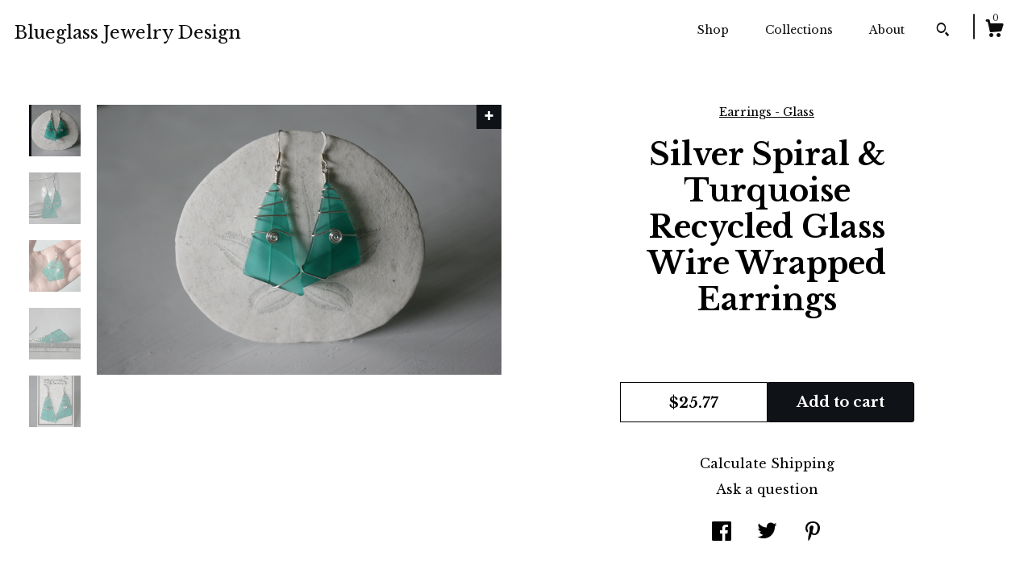

--- FILE ---
content_type: text/css
request_url: https://www.etsy.com/ac/sasquatch/css/custom-shops/themes/zephyr/main.2ee84c9600b38b.css
body_size: 21893
content:
@charset "utf-8";
@font-face{font-family:"SSEtsy";src:url("/assets/type/ss-etsy-2.eot");src:url("/assets/type/ss-etsy-2.eot?#iefix") format("embedded-opentype"),url("/assets/type/ss-etsy-2.woff2") format("woff2"),url("/assets/type/ss-etsy-2.woff") format("woff"),url("/assets/type/ss-etsy-2.ttf") format("truetype"),url("/assets/type/ss-etsy-2.svg#SSEtsy") format("svg");font-weight:400;font-style:normal}html:hover [class^=ss-]{-ms-zoom:1}.ss-icon,.ss-icon.ss-etsy,[class^=ss-]:before,[class*=" ss-"]:before,[class^=ss-].ss-etsy:before,[class*=" ss-"].ss-etsy:before,[class^=ss-].right:after,[class*=" ss-"].right:after,[class^=ss-].ss-etsy.right:after,[class*=" ss-"].ss-etsy.right:after{font-family:"SSEtsy";font-style:normal;font-weight:400;text-decoration:none;white-space:nowrap;-moz-font-feature-settings:"liga=1";-moz-font-feature-settings:"liga";-ms-font-feature-settings:"liga" 1;-o-font-feature-settings:"liga";font-feature-settings:"liga";-webkit-font-smoothing:antialiased;-moz-osx-font-smoothing:grayscale}[class^=ss-].right:before,[class*=" ss-"].right:before{display:none;content:""}.ss-search:before,.ss-search.right:after{content:"🔎"}.ss-zoomin:before,.ss-zoomin.right:after{content:""}.ss-browse:before,.ss-browse.right:after{content:"👀"}.ss-move:before,.ss-move.right:after{content:""}.ss-write:before,.ss-write.right:after{content:"✎"}.ss-compose:before,.ss-compose.right:after{content:"📝"}.ss-lock:before,.ss-lock.right:after{content:"🔒"}.ss-unlock:before,.ss-unlock.right:after{content:"🔓"}.ss-trash:before,.ss-trash.right:after{content:""}.ss-tag:before,.ss-tag.right:after{content:"🏷"}.ss-customize:before,.ss-customize.right:after{content:""}.ss-flag:before,.ss-flag.right:after{content:"⚑"}.ss-like:before,.ss-like.right:after{content:"👍"}.ss-dislike:before,.ss-dislike.right:after{content:"👎"}.ss-heart:before,.ss-heart.right:after{content:"♥"}.ss-heartempty:before,.ss-heartempty.right:after{content:"♡"}.ss-star:before,.ss-star.right:after{content:"⋆"}.ss-trophy:before,.ss-trophy.right:after{content:"🏆"}.ss-halfstar:before,.ss-halfstar.right:after{content:""}.ss-reply:before,.ss-reply.right:after{content:"↩"}.ss-conversations:before,.ss-conversations.right:after{content:"💬"}.ss-snippets:before,.ss-snippets.right:after{content:""}.ss-ellipsis:before,.ss-ellipsis.right:after{content:"…"}.ss-followuser:before,.ss-followuser.right:after{content:""}.ss-followinguser:before,.ss-followinguser.right:after{content:""}.ss-userprofile:before,.ss-userprofile.right:after{content:""}.ss-cart:before,.ss-cart.right:after{content:""}.ss-cartempty:before,.ss-cartempty.right:after{content:""}.ss-shop:before,.ss-shop.right:after{content:"🏪"}.ss-followshop:before,.ss-followshop.right:after{content:""}.ss-followingshop:before,.ss-followingshop.right:after{content:""}.ss-quicklisting:before,.ss-quicklisting.right:after{content:""}.ss-items:before,.ss-items.right:after{content:""}.ss-featureditem:before,.ss-featureditem.right:after{content:""}.ss-promoteditem:before,.ss-promoteditem.right:after{content:""}.ss-gift:before,.ss-gift.right:after{content:"🎁"}.ss-giftcard:before,.ss-giftcard.right:after{content:""}.ss-creditcard:before,.ss-creditcard.right:after{content:"💳"}.ss-barchart:before,.ss-barchart.right:after{content:"📊"}.ss-activity:before,.ss-activity.right:after{content:""}.ss-orders:before,.ss-orders.right:after{content:"📋"}.ss-delivery:before,.ss-delivery.right:after{content:""}.ss-globe:before,.ss-globe.right:after{content:"🌎"}.ss-location:before,.ss-location.right:after{content:""}.ss-play:before,.ss-play.right:after{content:"▶"}.ss-record:before,.ss-record.right:after{content:"●"}.ss-grid:before,.ss-grid.right:after{content:""}.ss-rows:before,.ss-rows.right:after{content:""}.ss-thumbnails:before,.ss-thumbnails.right:after{content:""}.ss-downloadcloud:before,.ss-downloadcloud.right:after{content:""}.ss-transfer:before,.ss-transfer.right:after{content:"⇆"}.ss-import:before,.ss-import.right:after{content:""}.ss-folder:before,.ss-folder.right:after{content:"📁"}.ss-quote:before,.ss-quote.right:after{content:"“"}.ss-print:before,.ss-print.right:after{content:"⎙"}.ss-list:before,.ss-list.right:after{content:""}.ss-listcheck:before,.ss-listcheck.right:after{content:""}.ss-action:before,.ss-action.right:after{content:""}.ss-redirect:before,.ss-redirect.right:after{content:"↪"}.ss-expand:before,.ss-expand.right:after{content:"⤢"}.ss-contract:before,.ss-contract.right:after{content:""}.ss-help:before,.ss-help.right:after{content:"❓"}.ss-plus:before,.ss-plus.right:after{content:"+"}.ss-hyphen:before,.ss-hyphen.right:after{content:"-"}.ss-check:before,.ss-check.right:after{content:"✓"}.ss-delete:before,.ss-delete.right:after{content:"␡"}.ss-settings:before,.ss-settings.right:after{content:"⚙"}.ss-clock:before,.ss-clock.right:after{content:"⏲"}.ss-calendar:before,.ss-calendar.right:after{content:"📅"}.ss-navigateup:before,.ss-navigateup.right:after{content:""}.ss-navigateright:before,.ss-navigateright.right:after{content:"▻"}.ss-navigatedown:before,.ss-navigatedown.right:after{content:""}.ss-navigateleft:before,.ss-navigateleft.right:after{content:"◅"}.ss-directup:before,.ss-directup.right:after{content:"▴"}.ss-directright:before,.ss-directright.right:after{content:"▹"}.ss-dropdown:before,.ss-dropdown.right:after{content:"▾"}.ss-directleft:before,.ss-directleft.right:after{content:"◃"}.ss-share:before,.ss-share.right:after{content:""}.ss-iosshare:before,.ss-iosshare.right:after{content:""}.ss-facebook:before,.ss-facebook.right:after{content:""}.ss-twitter:before,.ss-twitter.right:after{content:""}.ss-google:before,.ss-google.right:after{content:""}.ss-tumblr:before,.ss-tumblr.right:after{content:""}.ss-youtube:before,.ss-youtube.right:after{content:""}.ss-vimeo:before,.ss-vimeo.right:after{content:""}.ss-instagram:before,.ss-instagram.right:after{content:""}.ss-pinterest:before,.ss-pinterest.right:after{content:""}.ss-etsye:before,.ss-etsye.right:after{content:""}.ss-etsylogo:before,.ss-etsylogo.right:after{content:""}.col-group{float:none;position:relative}.col-group:before,.col-group:after{content:" ";display:table}.col-group:after{clear:both}@media only screen and (min-width: 0){.col-group{padding-left:6px;padding-right:6px}}@media only screen and (min-width: 640px){.col-group{padding-left:12px;padding-right:12px}}@media only screen and (min-width: 900px){.col-group{padding-left:18px;padding-right:18px}}@media only screen and (min-width: 0){.col-flush{margin-left:-12px;margin-right:-12px}}@media only screen and (min-width: 640px){.col-flush{margin-left:-24px;margin-right:-24px}}@media only screen and (min-width: 900px){.col-flush{margin-left:-36px;margin-right:-36px}}[class*=col-xs-],[class*=col-sm-],[class*=col-md-],[class*=col-lg-],[class*=col-xl-]{float:left;width:100%}@media only screen and (min-width: 0){[class*=col-xs-],[class*=col-sm-],[class*=col-md-],[class*=col-lg-],[class*=col-xl-]{padding-left:6px;padding-right:6px}}@media only screen and (min-width: 640px){[class*=col-xs-],[class*=col-sm-],[class*=col-md-],[class*=col-lg-],[class*=col-xl-]{padding-left:12px;padding-right:12px}}@media only screen and (min-width: 900px){[class*=col-xs-],[class*=col-sm-],[class*=col-md-],[class*=col-lg-],[class*=col-xl-]{padding-left:18px;padding-right:18px}}@media only screen and (min-width: 0){.col-xs-1{width:8.3333333333%}.col-xs-2{width:16.6666666667%}.col-xs-3{width:25%}.col-xs-4{width:33.3333333333%}.col-xs-5{width:41.6666666667%}.col-xs-6{width:50%}.col-xs-7{width:58.3333333333%}.col-xs-8{width:66.6666666667%}.col-xs-9{width:75%}.col-xs-10{width:83.3333333333%}.col-xs-11{width:91.6666666667%}.col-xs-12{width:100%}}@media only screen and (min-width: 480px){.col-sm-1{width:8.3333333333%}.col-sm-2{width:16.6666666667%}.col-sm-3{width:25%}.col-sm-4{width:33.3333333333%}.col-sm-5{width:41.6666666667%}.col-sm-6{width:50%}.col-sm-7{width:58.3333333333%}.col-sm-8{width:66.6666666667%}.col-sm-9{width:75%}.col-sm-10{width:83.3333333333%}.col-sm-11{width:91.6666666667%}.col-sm-12{width:100%}}@media only screen and (min-width: 640px){.col-md-1{width:8.3333333333%}.col-md-2{width:16.6666666667%}.col-md-3{width:25%}.col-md-4{width:33.3333333333%}.col-md-5{width:41.6666666667%}.col-md-6{width:50%}.col-md-7{width:58.3333333333%}.col-md-8{width:66.6666666667%}.col-md-9{width:75%}.col-md-10{width:83.3333333333%}.col-md-11{width:91.6666666667%}.col-md-12{width:100%}}@media only screen and (min-width: 900px){.col-lg-1{width:8.3333333333%}.col-lg-2{width:16.6666666667%}.col-lg-3{width:25%}.col-lg-4{width:33.3333333333%}.col-lg-5{width:41.6666666667%}.col-lg-6{width:50%}.col-lg-7{width:58.3333333333%}.col-lg-8{width:66.6666666667%}.col-lg-9{width:75%}.col-lg-10{width:83.3333333333%}.col-lg-11{width:91.6666666667%}.col-lg-12{width:100%}}@media only screen and (min-width: 1200px){.col-xl-1{width:8.3333333333%}.col-xl-2{width:16.6666666667%}.col-xl-3{width:25%}.col-xl-4{width:33.3333333333%}.col-xl-5{width:41.6666666667%}.col-xl-6{width:50%}.col-xl-7{width:58.3333333333%}.col-xl-8{width:66.6666666667%}.col-xl-9{width:75%}.col-xl-10{width:83.3333333333%}.col-xl-11{width:91.6666666667%}.col-xl-12{width:100%}}@media only screen and (min-width: 1400px){.col-tv-1{width:8.3333333333%}.col-tv-2{width:16.6666666667%}.col-tv-3{width:25%}.col-tv-4{width:33.3333333333%}.col-tv-5{width:41.6666666667%}.col-tv-6{width:50%}.col-tv-7{width:58.3333333333%}.col-tv-8{width:66.6666666667%}.col-tv-9{width:75%}.col-tv-10{width:83.3333333333%}.col-tv-11{width:91.6666666667%}.col-tv-12{width:100%}}@media only screen and (min-width: 0){.col-offset-xs-0{margin-left:0%}.col-offset-xs-1{margin-left:8.3333333333%}.col-offset-xs-2{margin-left:16.6666666667%}.col-offset-xs-3{margin-left:25%}.col-offset-xs-4{margin-left:33.3333333333%}.col-offset-xs-5{margin-left:41.6666666667%}.col-offset-xs-6{margin-left:50%}.col-offset-xs-7{margin-left:58.3333333333%}.col-offset-xs-8{margin-left:66.6666666667%}.col-offset-xs-9{margin-left:75%}.col-offset-xs-10{margin-left:83.3333333333%}.col-offset-xs-11{margin-left:91.6666666667%}}@media only screen and (min-width: 480px){.col-offset-sm-0{margin-left:0%}.col-offset-sm-1{margin-left:8.3333333333%}.col-offset-sm-2{margin-left:16.6666666667%}.col-offset-sm-3{margin-left:25%}.col-offset-sm-4{margin-left:33.3333333333%}.col-offset-sm-5{margin-left:41.6666666667%}.col-offset-sm-6{margin-left:50%}.col-offset-sm-7{margin-left:58.3333333333%}.col-offset-sm-8{margin-left:66.6666666667%}.col-offset-sm-9{margin-left:75%}.col-offset-sm-10{margin-left:83.3333333333%}.col-offset-sm-11{margin-left:91.6666666667%}}@media only screen and (min-width: 640px){.col-offset-md-0{margin-left:0%}.col-offset-md-1{margin-left:8.3333333333%}.col-offset-md-2{margin-left:16.6666666667%}.col-offset-md-3{margin-left:25%}.col-offset-md-4{margin-left:33.3333333333%}.col-offset-md-5{margin-left:41.6666666667%}.col-offset-md-6{margin-left:50%}.col-offset-md-7{margin-left:58.3333333333%}.col-offset-md-8{margin-left:66.6666666667%}.col-offset-md-9{margin-left:75%}.col-offset-md-10{margin-left:83.3333333333%}.col-offset-md-11{margin-left:91.6666666667%}}@media only screen and (min-width: 900px){.col-offset-lg-0{margin-left:0%}.col-offset-lg-1{margin-left:8.3333333333%}.col-offset-lg-2{margin-left:16.6666666667%}.col-offset-lg-3{margin-left:25%}.col-offset-lg-4{margin-left:33.3333333333%}.col-offset-lg-5{margin-left:41.6666666667%}.col-offset-lg-6{margin-left:50%}.col-offset-lg-7{margin-left:58.3333333333%}.col-offset-lg-8{margin-left:66.6666666667%}.col-offset-lg-9{margin-left:75%}.col-offset-lg-10{margin-left:83.3333333333%}.col-offset-lg-11{margin-left:91.6666666667%}}@media only screen and (min-width: 1200px){.col-offset-xl-0{margin-left:0%}.col-offset-xl-1{margin-left:8.3333333333%}.col-offset-xl-2{margin-left:16.6666666667%}.col-offset-xl-3{margin-left:25%}.col-offset-xl-4{margin-left:33.3333333333%}.col-offset-xl-5{margin-left:41.6666666667%}.col-offset-xl-6{margin-left:50%}.col-offset-xl-7{margin-left:58.3333333333%}.col-offset-xl-8{margin-left:66.6666666667%}.col-offset-xl-9{margin-left:75%}.col-offset-xl-10{margin-left:83.3333333333%}.col-offset-xl-11{margin-left:91.6666666667%}}@media only screen and (min-width: 1400px){.col-offset-tv-0{margin-left:0%}.col-offset-tv-1{margin-left:8.3333333333%}.col-offset-tv-2{margin-left:16.6666666667%}.col-offset-tv-3{margin-left:25%}.col-offset-tv-4{margin-left:33.3333333333%}.col-offset-tv-5{margin-left:41.6666666667%}.col-offset-tv-6{margin-left:50%}.col-offset-tv-7{margin-left:58.3333333333%}.col-offset-tv-8{margin-left:66.6666666667%}.col-offset-tv-9{margin-left:75%}.col-offset-tv-10{margin-left:83.3333333333%}.col-offset-tv-11{margin-left:91.6666666667%}}.col-centered{float:none;margin-left:auto;margin-right:auto}@media only screen and (min-width: 0){.block-grid-xs-1>.block-grid-item{width:100%}.block-grid-xs-2>.block-grid-item{width:50%}.block-grid-xs-3>.block-grid-item{width:33.3333333333%}.block-grid-xs-4>.block-grid-item{width:25%}.block-grid-xs-5>.block-grid-item{width:20%}.block-grid-xs-6>.block-grid-item{width:16.6666666667%}.block-grid-xs-7>.block-grid-item{width:14.2857142857%}.block-grid-xs-8>.block-grid-item{width:12.5%}.block-grid-xs-9>.block-grid-item{width:11.1111111111%}.block-grid-xs-10>.block-grid-item{width:10%}.block-grid-xs-11>.block-grid-item{width:9.0909090909%}.block-grid-xs-12>.block-grid-item{width:8.3333333333%}}@media only screen and (min-width: 480px){.block-grid-sm-1>.block-grid-item{width:100%}.block-grid-sm-2>.block-grid-item{width:50%}.block-grid-sm-3>.block-grid-item{width:33.3333333333%}.block-grid-sm-4>.block-grid-item{width:25%}.block-grid-sm-5>.block-grid-item{width:20%}.block-grid-sm-6>.block-grid-item{width:16.6666666667%}.block-grid-sm-7>.block-grid-item{width:14.2857142857%}.block-grid-sm-8>.block-grid-item{width:12.5%}.block-grid-sm-9>.block-grid-item{width:11.1111111111%}.block-grid-sm-10>.block-grid-item{width:10%}.block-grid-sm-11>.block-grid-item{width:9.0909090909%}.block-grid-sm-12>.block-grid-item{width:8.3333333333%}}@media only screen and (min-width: 640px){.block-grid-md-1>.block-grid-item{width:100%}.block-grid-md-2>.block-grid-item{width:50%}.block-grid-md-3>.block-grid-item{width:33.3333333333%}.block-grid-md-4>.block-grid-item{width:25%}.block-grid-md-5>.block-grid-item{width:20%}.block-grid-md-6>.block-grid-item{width:16.6666666667%}.block-grid-md-7>.block-grid-item{width:14.2857142857%}.block-grid-md-8>.block-grid-item{width:12.5%}.block-grid-md-9>.block-grid-item{width:11.1111111111%}.block-grid-md-10>.block-grid-item{width:10%}.block-grid-md-11>.block-grid-item{width:9.0909090909%}.block-grid-md-12>.block-grid-item{width:8.3333333333%}}@media only screen and (min-width: 900px){.block-grid-lg-1>.block-grid-item{width:100%}.block-grid-lg-2>.block-grid-item{width:50%}.block-grid-lg-3>.block-grid-item{width:33.3333333333%}.block-grid-lg-4>.block-grid-item{width:25%}.block-grid-lg-5>.block-grid-item{width:20%}.block-grid-lg-6>.block-grid-item{width:16.6666666667%}.block-grid-lg-7>.block-grid-item{width:14.2857142857%}.block-grid-lg-8>.block-grid-item{width:12.5%}.block-grid-lg-9>.block-grid-item{width:11.1111111111%}.block-grid-lg-10>.block-grid-item{width:10%}.block-grid-lg-11>.block-grid-item{width:9.0909090909%}.block-grid-lg-12>.block-grid-item{width:8.3333333333%}}@media only screen and (min-width: 1200px){.block-grid-xl-1>.block-grid-item{width:100%}.block-grid-xl-2>.block-grid-item{width:50%}.block-grid-xl-3>.block-grid-item{width:33.3333333333%}.block-grid-xl-4>.block-grid-item{width:25%}.block-grid-xl-5>.block-grid-item{width:20%}.block-grid-xl-6>.block-grid-item{width:16.6666666667%}.block-grid-xl-7>.block-grid-item{width:14.2857142857%}.block-grid-xl-8>.block-grid-item{width:12.5%}.block-grid-xl-9>.block-grid-item{width:11.1111111111%}.block-grid-xl-10>.block-grid-item{width:10%}.block-grid-xl-11>.block-grid-item{width:9.0909090909%}.block-grid-xl-12>.block-grid-item{width:8.3333333333%}}@media only screen and (min-width: 1400px){.block-grid-tv-1>.block-grid-item{width:100%}.block-grid-tv-2>.block-grid-item{width:50%}.block-grid-tv-3>.block-grid-item{width:33.3333333333%}.block-grid-tv-4>.block-grid-item{width:25%}.block-grid-tv-5>.block-grid-item{width:20%}.block-grid-tv-6>.block-grid-item{width:16.6666666667%}.block-grid-tv-7>.block-grid-item{width:14.2857142857%}.block-grid-tv-8>.block-grid-item{width:12.5%}.block-grid-tv-9>.block-grid-item{width:11.1111111111%}.block-grid-tv-10>.block-grid-item{width:10%}.block-grid-tv-11>.block-grid-item{width:9.0909090909%}.block-grid-tv-12>.block-grid-item{width:8.3333333333%}}.block-grid-no-whitespace>.block-grid-item{margin-right:0}article,aside,details,figcaption,figure,footer,header,hgroup,main,nav,section,summary{display:block}audio,canvas,video{display:inline-block}audio:not([controls]){display:none;height:0}[hidden],template{display:none}html{-ms-text-size-adjust:100%;-webkit-text-size-adjust:100%}*{margin:0}a{background:rgba(0,0,0,0)}a:focus{outline:thin dotted}a:active,a:hover{outline:0}abbr[title]{border-bottom:1px dotted}b,strong{font-weight:bold}dfn{font-style:italic}mark{background:#ff0;color:#000}pre{white-space:pre-wrap}q{quotes:"“" "”" "‘" "’"}sub,sup{font-size:75%;line-height:0;position:relative;vertical-align:baseline}sup{top:-0.5em}sub{bottom:-0.25em}img{border:0}svg:not(:root){overflow:hidden}figure{margin:0}button,select{text-transform:none}table{border-spacing:0}html{font-size:66.66667%}body{color:#222;font-size:16px;line-height:1.4}a{color:#0192b5;text-decoration:none}a:hover,a:focus,a:active,a.is-active{cursor:pointer;text-decoration:underline}a.is-selected{color:#222}a.is-selected:hover{cursor:default;text-decoration:none}p a{text-decoration:underline}p a:hover,p a:focus,p a:active{text-decoration:underline;opacity:.7}h1,.h1{line-height:1.2;-webkit-font-smoothing:antialiased}@media only screen and (min-width: 0){h1,.h1{font-size:20px}}@media only screen and (min-width: 640px){h1,.h1{font-size:24px}}h2,.h2{line-height:1.2;-webkit-font-smoothing:antialiased}@media only screen and (min-width: 0){h2,.h2{font-size:18px}}@media only screen and (min-width: 640px){h2,.h2{font-size:20px}}h3,.h3{font-size:16px;line-height:1.2;-webkit-font-smoothing:antialiased}h4,.h4{font-size:16px}h5,.h5{font-size:14px}h6,.h6{font-size:9px;text-transform:uppercase;letter-spacing:1px}code,kbd,pre,samp,.code{font-family:Menlo,Monaco,"Courier New",monospace}code{border-radius:3px;background-color:#fbfbfa;display:inline-block;font-size:80%;padding:1px 4px}pre{border-radius:3px;background-color:#fbfbfa;display:block;padding:12px;white-space:pre;white-space:pre-wrap;word-break:break-all;word-wrap:break-word}blockquote{border-left:1px solid #e1e3df;font-style:italic;padding:12px 0 12px 12px}.line-through{text-decoration:line-through}.ss-icon,.ss-etsy{display:inline-block;font-size:16px;text-decoration:none;vertical-align:middle}.hljs.hljs{background-color:#fbfbfa}.prose{line-height:1.5}.truncated{white-space:nowrap;overflow:hidden;text-overflow:ellipsis}.break-long{word-break:break-all}.price-with-discount .line-through{opacity:.6}.etsy-icon{display:inline-block;fill:currentColor;height:24px;vertical-align:middle;width:24px}.etsy-icon svg{display:block}.etsy-icon.icon-smallest{height:12px;width:12px}.etsy-icon.icon-smaller{height:18px;width:18px}.etsy-icon.icon-larger{height:36px;width:36px}.etsy-icon.icon-largest{height:48px;width:48px}[class*=icon-b-],[class*=icon-t-]{position:relative}.icon-b-1{bottom:1px}.icon-b-2{bottom:2px}.icon-t-1{top:1px}.icon-t-2{top:2px}.slick-slider{position:relative;display:block;-moz-box-sizing:border-box;box-sizing:border-box;-webkit-touch-callout:none;-webkit-user-select:none;-khtml-user-select:none;-moz-user-select:none;-ms-user-select:none;user-select:none;-ms-touch-action:pan-y;touch-action:pan-y;-webkit-tap-highlight-color:rgba(0,0,0,0)}.slick-list{position:relative;overflow:hidden;display:block;margin:0;padding:0}.slick-list:focus{outline:none}.slick-list.dragging{cursor:pointer;cursor:hand}.slick-slider .slick-track,.slick-slider .slick-list{-webkit-transform:translate3d(0, 0, 0);-moz-transform:translate3d(0, 0, 0);-ms-transform:translate3d(0, 0, 0);-o-transform:translate3d(0, 0, 0);transform:translate3d(0, 0, 0)}.slick-track{position:relative;left:0;top:0;display:block}.slick-track:before,.slick-track:after{content:"";display:table}.slick-track:after{clear:both}.slick-loading .slick-track{visibility:hidden}.slick-slide{float:left;height:100%;min-height:1px;display:none}[dir=rtl] .slick-slide{float:right}.slick-slide img{display:block}.slick-slide.slick-loading img{display:none}.slick-slide.dragging img{pointer-events:none}.slick-initialized .slick-slide{display:block}.slick-loading .slick-slide{visibility:hidden}.slick-vertical .slick-slide{display:block;height:auto;border:1px solid rgba(0,0,0,0)}.slick-arrow.slick-hidden{display:none}.slick-dots{padding:0;text-align:center;list-style:none}.slick-dots li{display:inline-block;margin:0 5px}.dot-indicators button{font-size:0;line-height:0;display:block;border-radius:50%;width:10px;height:10px;padding:5px;cursor:pointer;background:#000;opacity:.3;border:0;outline:none}.dot-indicators .slick-active button{background:#000;opacity:1}.numbered-indicators button{background:rgba(0,0,0,0);display:block;padding:5px;cursor:pointer;border:0;outline:none}.numbered-indicators .slick-active button{border-bottom:1px solid #000}.pages-module{margin-bottom:25px}.pages-module h1,.pages-module h2,.pages-module h3,.pages-module h4,.pages-module h5,.pages-module h6{line-height:1.2}.pages-module p{line-height:1.5;margin-bottom:25px}.pages-module .disclaimer{font-size:12px;opacity:.7;line-height:1.5}.pages-module h1,.pages-module .h1{font-size:30px;font-weight:bold;margin-bottom:25px}.pages-module h2,.pages-module .h2{font-size:24px;font-weight:normal;margin-bottom:15px}.pages-module h3,.pages-module .h3{font-size:18px;font-weight:normal;line-height:1.5;margin-bottom:15px}.pages-module h4,.pages-module .h4{font-size:16px;font-weight:normal;margin-bottom:10px}.pages-module h5,.pages-module .h5{font-size:14px;font-weight:normal;margin-bottom:10px}.pages-module h6,.pages-module .h6{margin-bottom:10px;font-size:12px;font-weight:normal;text-transform:uppercase;letter-spacing:1px;opacity:.8}.pages-module .flush{margin-bottom:0}.pages-module .no-wrap{white-space:nowrap}.pages-module .break-word{word-break:break-word;overflow-wrap:break-word;word-wrap:break-word}.module-about-photos .about-photos-carousel .controls{text-align:center}.module-about-photos .about-photos-carousel .dots{display:inline-block;line-height:22px}.module-about-photos .about-photos-carousel .dot-indicators{display:inline-block;padding:0 20px}.module-about-photos .about-photos-carousel .direction-button{cursor:pointer;border:none;font-family:"SSEtsy";display:inline-block;position:relative;top:5px;background:rgba(0,0,0,0)}.module-about-photos .about-photos-carousel .prev-button:before{content:"◅"}.module-about-photos .about-photos-carousel .next-button:before{content:"▻"}@media only screen and (min-width: 0)and (max-width: 639px){.module-about-photos .about-photos-carousel .controls .direction-button{display:none !important}}.module-about-photos .about-photos-carousel.single-image .direction-button,.module-about-photos .about-photos-carousel.single-image .dot-indicators{display:none}.module-about-photos .about-photos-carousel.constrain-ratio .image{display:none}.module-about-photos .about-photos-carousel.constrain-ratio .slick-initialized .slick-slide{display:block}.module-about-photos .about-photos-carousel.constrain-ratio .placeholder{width:100%}.module-about-photos .about-photos-carousel.constrain-ratio .image{background-repeat:no-repeat;background-position:center;background-size:contain}.module-about-photos .about-photos-carousel.constrain-ratio .image.tile-image{background-repeat:repeat;background-size:initial}.module-about-photos.is-editable{padding:0 !important}.has-dark-background .module-about-photos .direction-button{color:#fff}.module-address .country-name{display:none}.module-contact-form label,.module-contact-form input,.module-contact-form textarea{display:block;width:100%}.module-contact-form input,.module-contact-form textarea{font-family:inherit;padding:10px;border-radius:3px;border:1px solid rgba(0,0,0,.1);background:rgba(0,0,0,.03);font-size:16px}.module-contact-form textarea{line-height:1.5}.module-contact-form .field{margin-bottom:25px}.module-contact-form .field.has-error input,.module-contact-form .field.has-error textarea,.module-contact-form .field.has-error label{border-color:#b71c1c}.module-contact-form .field.has-error label,.module-contact-form .field.has-error .error-msg{color:#b71c1c}.module-contact-form .field.has-error .error-msg{display:block}.module-contact-form .error-msg{display:none;margin-top:10px}.module-contact-form .btn-primary{vertical-align:middle;height:60px}.module-contact-form .disclaimer{margin:25px 0}.module-contact-form .form-footer{margin-bottom:25px;display:table-row}.module-contact-form .g-recaptcha-etsy{width:304px;height:78px}.module-contact-form .captcha-container,.module-contact-form .submit-container{display:table-cell;vertical-align:middle}.module-contact-form .submit-container{padding-left:25px;width:100%}.module-contact-form .submit-container .btn{width:100%}.module-contact-form button .spinner{display:none;height:20px;width:20px;vertical-align:middle;margin-right:5px;margin-top:-4px}.module-contact-form.loading button{cursor:default;opacity:.5}.module-contact-form.loading button .spinner{display:inline-block}.module-contact-form .confirmation{display:none;border-top:1px solid rgba(0,0,0,.1);padding-top:25px}.module-contact-form .confirm-email{display:none}.module-contact-form.success form{display:none}.module-contact-form.success .confirmation{display:block}.module-contact-form.success-confirm .confirm-email{display:block}.module-contact-form.success-confirm .confirmation{display:none}.module-contact-form .captcha-container.has-error{border-radius:5px;border:4px solid #b71c1c}@media only screen and (min-width: 0)and (max-width: 899px){.module-contact-form .captcha-container{margin-bottom:25px}.module-contact-form .form-footer{display:block}.module-contact-form .captcha-container,.module-contact-form .submit-container{width:100%;padding:0;text-align:center;display:block}}.has-dark-background .module-contact-form input,.has-dark-background .module-contact-form textarea{border:1px solid rgba(255,255,255,.1);background:rgba(255,255,255,.03);color:#fff}.has-dark-background .module-contact-form .confirmation{border-top:1px solid rgba(255,255,255,.1)}.has-dark-background .module-contact-form .captcha-container.has-error{border-color:#ef9a9a}.has-dark-background .module-contact-form .field.has-error input,.has-dark-background .module-contact-form .field.has-error textarea,.has-dark-background .module-contact-form .field.has-error label{border-color:#ef9a9a}.has-dark-background .module-contact-form .field.has-error label,.has-dark-background .module-contact-form .field.has-error .error-msg{color:#ef9a9a}.region.region-cover-photo .module.module-cover-photo{padding:3px}.region.region-cover-photo .module.module-cover-photo .cover-photo{width:100%;display:block}.region.region-cover-photo .module.module-cover-photo .cover-photo-placeholder{background:url("[data-uri]") top left repeat;height:250px}.region.region-cover-photo .module.module-cover-photo .edit-button,.region.region-cover-photo .module.module-cover-photo .add-button{left:6px;top:5px}.region.region-cover-photo .module.module-cover-photo .delete-button{right:6px;top:7px}.region.region-cover-photo .module.module-cover-photo.can-delete:not(.edit-mode):hover .delete-button{top:6px}.module-active-events-listing,.module-past-events-listing{padding:0 24px;max-width:1200px;margin:auto}.module-active-events-listing:before,.module-active-events-listing:after,.module-past-events-listing:before,.module-past-events-listing:after{content:" ";display:table}.module-active-events-listing:after,.module-past-events-listing:after{clear:both}.module-event,.module-active-events-listing,.module-past-events-listing{display:block !important;text-align:left !important;margin-bottom:36px}.module-event.is-editable .edit-button,.module-event.is-editable .add-button{left:6px !important;top:5px !important}.module-event.is-editable .delete-button{right:6px !important;top:7px !important}.module-event-item{border-top:1px solid}.module-event-item p{margin-bottom:12px !important;font-size:90%}.module-event-item h3{margin-bottom:12px !important;line-height:1em}.module-event-item-image,.module-event-item-placeholder-image{width:350px;height:290.5px;float:left;background-position:center;background-size:cover}.module-event-item-image img,.module-event-item-placeholder-image img{display:none}.module-event-item-placeholder-image{color:#ea4341}.module-event-item-placeholder-image span{display:block;top:50%;left:50%;position:absolute;transform:translate(-50%, -50%)}.module-event-item-placeholder-image .placeholder-image{height:100%}.module-event-item-info{padding:18px 0 0;position:relative;display:flex;flex-flow:column;min-height:290.5px}.module-event-item.has-image .module-event-item-info{padding-left:18px;width:calc(100% - 350px)}.module-event-item-meta{display:flex;flex:1;flex-flow:column;justify-content:flex-end;font-size:90%}.module-event-item-meta p{margin-bottom:6px !important}.module-event-item-meta p:last-child{margin-bottom:0 !important}.module-event-item-meta a{text-decoration:none;background:rgba(0,0,0,0)}.module-event-item .text-lighter{opacity:.5}.module-past-events-listing h2{font-size:95%}.module-past-events-listing .module-event-item-image{width:175px;height:145.25px}.module-past-events-listing .module-event-item-info{min-height:145.25px}.module-past-events-listing .module-event-item-description,.module-past-events-listing .module-event-item-meta{display:none}.module-past-events-listing .module-event-item.has-image .module-event-item-info{width:calc(100% - 175px)}@media only screen and (min-width: 640px)and (max-width: 899px){.module-active-events-listing .module-event-item-image{width:175px;height:145.25px}.module-active-events-listing .module-event-item-info{min-height:145.25px}.module-active-events-listing .module-event-item.has-image .module-event-item-info{width:calc(100% - 175px)}}@media only screen and (min-width: 0)and (max-width: 639px){.module-active-events-listing .module-event-item-image,.module-past-events-listing .module-event-item-image{width:100%;height:auto;background-image:none !important}.module-active-events-listing .module-event-item-image img,.module-past-events-listing .module-event-item-image img{width:100%;display:block}.module-active-events-listing .module-event-item-info,.module-past-events-listing .module-event-item-info{width:100% !important;min-height:0;padding-left:0 !important}}@media only screen and (min-width: 900px){.module-past-events-listing .module-event:nth-child(odd){margin-right:18px !important}.module-past-events-listing .module-event:nth-child(even){margin-left:18px !important}.module-past-events-listing .module-event{width:calc(50% - 18px);float:left;margin-bottom:24px}}.full-screen-gallery{-webkit-transition:opacity 500ms ease;-moz-transition:opacity 500ms ease;-o-transition:opacity 500ms ease;-ms-transition:opacity 500ms ease;transition:opacity 500ms ease;opacity:0;position:fixed;z-index:90;top:0;left:0;height:100vh;width:100%;background:rgba(0,0,0,.8)}.full-screen-gallery.show{opacity:1}.full-screen-gallery .gallery-button{-webkit-transition:all 250ms ease;-moz-transition:all 250ms ease;-o-transition:all 250ms ease;-ms-transition:all 250ms ease;transition:all 250ms ease;cursor:pointer;position:absolute;color:#fff;z-index:90;background:none;border:none;font-size:24px;opacity:.7}.full-screen-gallery .gallery-button:hover{opacity:1}.full-screen-gallery .close-button{right:20px;top:20px}.full-screen-gallery .slick-arrow{top:50%;transform:translateY(-50%)}.full-screen-gallery .prev-arrow{left:20px}.full-screen-gallery .next-arrow{right:20px}.full-screen-gallery .image{height:100vh}.full-screen-gallery .image .image-wrapper{position:relative;height:100vh;width:100%}.full-screen-gallery .image img{margin:auto;max-width:90%;max-height:90%;position:relative;top:50%;transform:translateY(-50%)}.full-screen-gallery .image .caption{position:absolute;bottom:0;background:#000;width:100%}.full-screen-gallery .image .caption p{font-weight:normal;font-size:18px;line-height:1.4;padding:20px;color:#fff;text-align:center}.module-hours .day{padding-right:20px}.module-hours td{padding-bottom:5px}.module-image-grid .dynamic-grid{-webkit-transition:opacity 400ms ease;-moz-transition:opacity 400ms ease;-o-transition:opacity 400ms ease;-ms-transition:opacity 400ms ease;transition:opacity 400ms ease;opacity:0}.module-image-grid .dynamic-grid.dynamic-grid-loaded{opacity:1}.module-image-grid img{cursor:pointer}.module-image-grid img:hover{opacity:.8}.module-image-grid .images{display:none}.module-image-grid .image-wrapper{padding-bottom:30px}.module-image-grid .image-wrapper p{margin-bottom:0}.module-image-grid .image-wrapper img{width:100%;margin-bottom:10px}.module-image-grid.is-editable .edit-button,.module-image-grid.is-editable .add-button{left:6px !important;top:5px !important}.module-image-grid.is-editable .delete-button{right:6px !important;top:7px !important}.module-image-grid.is-editable img:hover{opacity:1}@media only screen and (min-width: 0)and (max-width: 1199px){.module-image-grid .hide-lg-down{display:none}}@media only screen and (min-width: 0)and (max-width: 899px){.module-image-grid .hide-md-down{display:none}}@media only screen and (min-width: 0)and (max-width: 639px){.module-image-grid .hide-sm-down{display:none}}.module-shop-story-text{line-height:1.5;margin-bottom:0}.module-shop-headline h2{margin-bottom:0}.module-shop-name{margin-bottom:0 !important}.branding .region.region-global{display:inline-block;vertical-align:middle}.branding .region.region-global .module.module-shop-icon{padding:0px;margin-right:10px;margin-bottom:0}.branding .region.region-global .shop-icon{margin-right:0;margin-bottom:0;display:block}.branding .region.region-global .shop-icon-placeholder{vertical-align:middle;height:87px;width:87px}.module-social-links ul{list-style:none;padding:0}.module-social-links li{margin-bottom:5px}.module-social-links li a{text-transform:lowercase}.module-social-links li a:hover{text-decoration:underline}.module-social-links li .ss-icon{position:relative;top:2px;margin-right:10px}.page-heading-and-single-column .region-primary{padding-bottom:15px}.page-heading-and-single-column .region-primary .module{display:table;margin-left:auto;margin-right:auto;text-align:center}.page-heading-and-single-column .module-past-events-heading{text-align:center}.pattern-blog .post-item{padding-top:10px}.pattern-blog .post-divider{width:100%;height:1px;opacity:.2;background:#000}.pattern-blog .post-title{font-size:26px;font-weight:bold;margin:25px 0 25px 0;text-align:center}.pattern-blog .post-date{font-size:16px;text-align:center;position:relative;top:-1px;z-index:2;line-height:0}.pattern-blog .post-date>*{padding:0 10px}.pattern-blog .post-featured-image{margin:0 auto;display:block;margin-bottom:40px;max-width:100%}.has-dark-background .pattern-blog .post-divider{background:#fff}.post-list{list-style:none;padding:0}.post-list .post-item{margin-bottom:80px}.post-list .post-item .post-excerpt{margin-bottom:30px;line-height:1.5;font-size:18px}.post-list .post-item .read-more-icon{font-size:8px;padding-left:8px}.post-list .post-item a:hover{text-decoration:underline;cursor:pointer}.post-page .blog-share-links{text-align:center;list-style:none;margin-bottom:30px}.post-page .blog-share-links ul{padding:0}.post-page .blog-share-links li{display:inline-block;padding:0 8px}.post-page .post-title{margin-top:40px;padding:0 40px}.post-page .post-content{margin-bottom:60px;padding:0 20px}.post-page .post-content p,.post-page .post-content h2,.post-page .post-content h3,.post-page .post-content h4,.post-page .post-content li{margin-bottom:20px;line-height:1.5}.post-page .post-content h2{font-size:22px}.post-page .post-content p,.post-page .post-content li{font-size:16px}.post-page .post-content li{margin-bottom:10px;width:90%}.post-page .post-navigation{margin:0}.post-page .post-navigation .navigate-prev,.post-page .post-navigation .navigate-next{width:50%;display:block;float:left}.post-page .post-navigation .navigate-next{text-align:right}.post-page .post-navigation .navigate-prev{text-align:left}.post-page .post-navigation .navigate-prev .post-navigation-title{padding-left:15px}.post-page .post-navigation .navigate-next .post-navigation-title{padding-right:12px}.post-page .post-navigation .post-link{font-weight:bold;display:block;font-size:14px;line-height:20px;padding:30px 0}.post-page .post-navigation .post-link:hover{text-decoration:underline;cursor:pointer}.post-page .post-navigation a:hover .post-navigation-title{text-decoration:underline}.post-page .post-navigation .post-navigation-title{display:block;margin-top:5px;font-weight:normal}.post-page .post-navigation .post-navigate-icon{font-size:8px}.post-page .post-navigation .post-navigate-icon::before{display:inline-block}.post-page .post-navigation .navigate-prev .post-navigate-icon{padding-right:4px}.post-page .post-navigation .navigate-next .post-navigate-icon{padding-left:4px}.post-page .post-placeholder{height:1px}.post-page .image-wrapper img{max-width:100%}.post-page .video-wrapper{position:relative;padding-bottom:56.25%;padding-top:25px;height:0}.post-page .video-wrapper iframe{position:absolute;top:0;left:0;width:100%;height:100%}@media only screen and (min-width: 900px){.post-list-page .post-list-wrapper,.post-page .post-wrapper{width:650px}}@media only screen and (min-width: 0)and (max-width: 899px){.post-page .post-content{margin-bottom:20px;padding:0 10px}}@media only screen and (min-width: 0)and (max-width: 639px){.post-page{padding:0}.post-page .post-content{margin-bottom:20px;padding:0}.post-page .post-navigation .post-navigation-title{display:none}.post-page .post-navigation .post-link{line-height:1px}}@media only screen and (min-width: 1300px){.post-list-page .post-list-wrapper,.post-page .post-wrapper{width:820px}.post-page .post-wrapper .post-content{font-size:18px}.post-page .post-wrapper .post-content p,.post-page .post-wrapper .post-content li{font-size:18px}.post-page .post-wrapper .post-link{font-size:16px}}.cart{z-index:70;text-align:left}.cart .cart-header,.cart .cart-content,.cart .cart-footer{padding:20px}.store-cart-box{background-color:#fff;color:#000;border:1px solid #f0f0f0;display:block;position:relative;width:100%;min-width:285px;right:0;z-index:80;overflow-y:auto;-moz-box-shadow:0 2px 9px 2px rgba(0,0,0,.2);-webkit-box-shadow:0 2px 9px 2px rgba(0,0,0,.2);box-shadow:0 2px 9px 2px rgba(0,0,0,.2)}@media only screen and (min-width: 0)and (max-width: 899px){.store-cart-box{width:300px}}@media only screen and (min-width: 900px){.store-cart-box{width:400px}}.store-cart-box .cart-empty{text-align:center}.store-cart-box .cart-empty h3{color:#7e7e7e}.store-cart-box .cart-header{line-height:1.2;font-size:16px;border-bottom:1px solid #e1e3df;font-weight:bold;text-align:right}.store-cart-box .cart-header .item-count{float:left}.store-cart-box .cart-header .close-cart{font-weight:normal;font-size:12px;border:none;background:rgba(0,0,0,0);cursor:pointer}.store-cart-box .cart-header .close-cart-x-button{display:none;background-color:rgba(0,0,0,0);border:none;cursor:pointer;padding:10px 20px}.store-cart-box .cart-header .close-cart-x-icon{display:none;border:none;border-left:1px solid;background:rgba(0,0,0,0);height:17px;position:relative;transform:rotate(45deg);top:3px;cursor:pointer}.store-cart-box .cart-header .close-cart-x-icon:after{content:"";height:1px;left:-8px;position:absolute;top:8px;width:17px}.store-cart-box .cart-item{font-size:14px;line-height:19px;position:relative;margin-bottom:20px;padding-bottom:20px;border-bottom:2px solid #e1e3df}.store-cart-box .cart-item:last-child{border-bottom:none;margin-bottom:0;padding-bottom:0}.store-cart-box .cart-item .loading-overlay{position:absolute;top:0;left:0;width:100%;height:100%;background:rgba(255,255,255,.8)}.store-cart-box .cart-item .spinner{position:absolute;left:50%;top:30%}.store-cart-box .cart-item .remove-cart-item{color:#555;display:inline-block;margin-top:5px;border:none;background:rgba(0,0,0,0);padding:0;cursor:pointer;font-size:14px}.store-cart-box .cart-item .remove-cart-item:hover{text-decoration:underline}.store-cart-box .cart-item .title{margin-bottom:5px}.store-cart-box .cart-item .title a{margin-bottom:10px;font-size:16px;color:#000;text-transform:none}.store-cart-box .cart-item img{width:100%}.store-cart-box .cart-item-image{width:50%;float:left}.store-cart-box .cart-item-description{width:50%;float:right;padding-left:20px}.store-cart-box .cart-item-description ul{list-style:none;padding:0}.store-cart-box .cart-shipping-total{font-weight:bold;padding-bottom:5px}.store-cart-box .cart-shipping-total a{color:inherit;text-decoration:underline}.store-cart-box .cart-shipping-total .cart-shipping-total-label{float:left}.store-cart-box .cart-shipping-total .cart-shipping-total-amount{float:right}.store-cart-box .cart-subtotal{font-weight:bold;padding-bottom:5px}.store-cart-box .cart-subtotal .cart-subtotal-label{float:left}.store-cart-box .cart-subtotal .cart-subtotal-amount{float:right}.store-cart-box .cart-total{border-top:1px solid #e1e3df;padding:5px 0 15px 0}.store-cart-box .cart-total .cart-total-label,.store-cart-box .cart-total .cart-total-amount{font-weight:bold}.store-cart-box .cart-total .cart-total-label{float:left}.store-cart-box .cart-total .cart-total-amount{float:right}.store-cart-box .cart-total .vat-included{clear:left;float:left;font-size:14px}.store-cart-box .cart-footer{font-size:16px;border-top:1px solid #e1e3df}.store-cart-box .cart-footer .accessibility-logo{display:inline-block;text-indent:-999px}.store-cart-box .cart-footer .btn{width:100%}@media only screen and (min-width: 640px){body.cart-overlay .cart .cart-content,body.cart-dropdown .cart .cart-content{max-height:300px;overflow:auto;padding:30px}body.cart-overlay .cart .cart-footer,body.cart-dropdown .cart .cart-footer{padding:27px}.cart-slide-right .cart .cart-content{max-height:calc(100% - 175px);overflow:auto}}@media only screen and (min-width: 0)and (max-width: 639px){.cart{display:none}body.cart-open{position:fixed;overflow:hidden}body.cart-open .content-wrapper{overflow:auto}body.cart-open .cart{display:block}.store-cart-box{display:flex;flex-flow:column;width:100%;max-width:100%;height:100%;margin:0;padding:0;position:fixed;top:0;left:0}.store-cart-box .cart-header{margin:0}.store-cart-box .cart-content{flex:1;overflow-y:auto;-webkit-overflow-scrolling:touch;background:#fff}.store-cart-box .cart-footer{width:100%}}@media only screen and (min-width: 640px){body.cart-dropdown .cart{-webkit-transition:opacity 200ms,visibility 200ms;-moz-transition:opacity 200ms,visibility 200ms;-o-transition:opacity 200ms,visibility 200ms;-ms-transition:opacity 200ms,visibility 200ms;transition:opacity 200ms,visibility 200ms;visibility:hidden;opacity:0}body.cart-dropdown .cart{left:-999em;top:0;position:absolute;margin-top:10px}body.cart-dropdown.cart-open .cart{-webkit-transition:opacity 100ms,visibility 100ms;-moz-transition:opacity 100ms,visibility 100ms;-o-transition:opacity 100ms,visibility 100ms;-ms-transition:opacity 100ms,visibility 100ms;transition:opacity 100ms,visibility 100ms;visibility:visible;opacity:1}body.cart-slide-right .cart{position:fixed;top:0;left:100%;height:100%;width:100%;background:rgba(0,0,0,0);-webkit-transition:background 200ms,-webkit-transform 200ms 200ms;-moz-transition:background 200ms,-moz-transform 200ms 200ms;-o-transition:background 200ms,-o-transform 200ms 200ms;-ms-transition:background 200ms,-ms-transform 200ms 200ms;transition:background 200ms,transform 200ms 200ms}body.cart-slide-right.cart-open{overflow:hidden}body.cart-slide-right.cart-open .cart{background:rgba(0,0,0,.5);-webkit-transition:-webkit-transform 200ms,background 200ms 200ms;-moz-transition:-moz-transform 200ms,background 200ms 200ms;-o-transition:-o-transform 200ms,background 200ms 200ms;-ms-transition:-ms-transform 200ms,background 200ms 200ms;transition:transform 200ms,background 200ms 200ms;-webkit-transform:translateX(-100%);-ms-transform:translateX(-100%);-moz-transform:translateX(-100%);-o-transform:translateX(-100%);transform:translateX(-100%)}body.cart-slide-right.cart-open .cart .store-cart-container{display:block}body.cart-slide-right .cart-footer{position:relative;bottom:0;left:0;background:#f5f5f1;width:100%}body.cart-slide-right .store-cart-box{position:absolute;height:100%;right:0;top:0;border-left:1px solid #f5f5f1}body.cart-overlay .cart{-webkit-transition:background 0ms,visibility 0ms;-moz-transition:background 0ms,visibility 0ms;-o-transition:background 0ms,visibility 0ms;-ms-transition:background 0ms,visibility 0ms;transition:background 0ms,visibility 0ms;position:fixed;top:0;left:0;height:100%;width:100%;background:rgba(0,0,0,0);visibility:hidden}body.cart-overlay .cart .store-cart-container{display:block;position:relative;top:50%;width:40%;max-width:600px;margin:0 auto;-webkit-transform:translateY(-55%);-ms-transform:translateY(-55%);-moz-transform:translateY(-55%);-o-transform:translateY(-55%);transform:translateY(-55%)}body.cart-overlay .cart .store-cart-container .store-cart-box{width:100%}body.cart-overlay.cart-open{overflow:hidden}body.cart-overlay.cart-open .cart{visibility:visible;background:rgba(0,0,0,.5);-webkit-transition:background 500ms,visibility 200ms;-moz-transition:background 500ms,visibility 200ms;-o-transition:background 500ms,visibility 200ms;-ms-transition:background 500ms,visibility 200ms;transition:background 500ms,visibility 200ms}}.about-carousel{margin:0 auto 40px;position:relative}.about-carousel .about-image{background-size:cover}.about-carousel .carousel-controls{position:relative;text-align:center}.about-carousel .dots{display:inline-block;line-height:22px}.about-carousel .prev-arrow,.about-carousel .next-arrow{font-size:12px;position:absolute;top:10px}.about-carousel .prev-arrow{left:0}.about-carousel .next-arrow{right:0}@media only screen and (min-width: 0)and (max-width: 639px){.about-carousel{margin-bottom:20px}.about-carousel .next-arrow,.about-carousel .prev-arrow{display:none !important}}@keyframes vex-fadein{0%{opacity:0}100%{opacity:1}}@-webkit-keyframes vex-fadein{0%{opacity:0}100%{opacity:1}}@-moz-keyframes vex-fadein{0%{opacity:0}100%{opacity:1}}@-ms-keyframes vex-fadein{0%{opacity:0}100%{opacity:1}}@-o-keyframes vex-fadein{0%{opacity:0}100%{opacity:1}}@keyframes vex-fadeout{0%{opacity:1}100%{opacity:0}}@-webkit-keyframes vex-fadeout{0%{opacity:1}100%{opacity:0}}@-moz-keyframes vex-fadeout{0%{opacity:1}100%{opacity:0}}@-ms-keyframes vex-fadeout{0%{opacity:1}100%{opacity:0}}@-o-keyframes vex-fadeout{0%{opacity:1}100%{opacity:0}}@keyframes vex-rotation{0%{transform:rotate(0deg);-webkit-transform:rotate(0deg);-moz-transform:rotate(0deg);-ms-transform:rotate(0deg);-o-transform:rotate(0deg)}100%{transform:rotate(359deg);-webkit-transform:rotate(359deg);-moz-transform:rotate(359deg);-ms-transform:rotate(359deg);-o-transform:rotate(359deg)}}@-webkit-keyframes vex-rotation{0%{transform:rotate(0deg);-webkit-transform:rotate(0deg);-moz-transform:rotate(0deg);-ms-transform:rotate(0deg);-o-transform:rotate(0deg)}100%{transform:rotate(359deg);-webkit-transform:rotate(359deg);-moz-transform:rotate(359deg);-ms-transform:rotate(359deg);-o-transform:rotate(359deg)}}@-moz-keyframes vex-rotation{0%{transform:rotate(0deg);-webkit-transform:rotate(0deg);-moz-transform:rotate(0deg);-ms-transform:rotate(0deg);-o-transform:rotate(0deg)}100%{transform:rotate(359deg);-webkit-transform:rotate(359deg);-moz-transform:rotate(359deg);-ms-transform:rotate(359deg);-o-transform:rotate(359deg)}}@-ms-keyframes vex-rotation{0%{transform:rotate(0deg);-webkit-transform:rotate(0deg);-moz-transform:rotate(0deg);-ms-transform:rotate(0deg);-o-transform:rotate(0deg)}100%{transform:rotate(359deg);-webkit-transform:rotate(359deg);-moz-transform:rotate(359deg);-ms-transform:rotate(359deg);-o-transform:rotate(359deg)}}@-o-keyframes vex-rotation{0%{transform:rotate(0deg);-webkit-transform:rotate(0deg);-moz-transform:rotate(0deg);-ms-transform:rotate(0deg);-o-transform:rotate(0deg)}100%{transform:rotate(359deg);-webkit-transform:rotate(359deg);-moz-transform:rotate(359deg);-ms-transform:rotate(359deg);-o-transform:rotate(359deg)}}.vex,.vex *,.vex *:before,.vex *:after{-moz-box-sizing:border-box;-webkit-box-sizing:border-box;box-sizing:border-box}.vex{position:fixed;overflow:auto;-webkit-overflow-scrolling:touch;z-index:1111;top:0;right:0;bottom:0;left:0}.vex-scrollbar-measure{position:absolute;top:-9999px;width:50px;height:50px;overflow:scroll}.vex-overlay{background:#000;filter:alpha(opacity=40);-ms-filter:"progid:DXImageTransform.Microsoft.Alpha(Opacity=40)"}.vex-overlay{animation:vex-fadein .5s;-webkit-animation:vex-fadein .5s;-moz-animation:vex-fadein .5s;-ms-animation:vex-fadein .5s;-o-animation:vex-fadein .5s;-webkit-backface-visibility:hidden;position:fixed;background:rgba(0,0,0,.4);top:0;right:0;bottom:0;left:0}.vex.vex-closing .vex-overlay{animation:vex-fadeout .5s;-webkit-animation:vex-fadeout .5s;-moz-animation:vex-fadeout .5s;-ms-animation:vex-fadeout .5s;-o-animation:vex-fadeout .5s;-webkit-backface-visibility:hidden}.vex-content{animation:vex-fadein .5s;-webkit-animation:vex-fadein .5s;-moz-animation:vex-fadein .5s;-ms-animation:vex-fadein .5s;-o-animation:vex-fadein .5s;-webkit-backface-visibility:hidden;background:#fff}.vex.vex-closing .vex-content{animation:vex-fadeout .5s;-webkit-animation:vex-fadeout .5s;-moz-animation:vex-fadeout .5s;-ms-animation:vex-fadeout .5s;-o-animation:vex-fadeout .5s;-webkit-backface-visibility:hidden}.vex-close:before{content:"×"}.vex-dialog-form{margin:0}.vex-dialog-button{text-rendering:optimizeLegibility;-moz-appearance:none;-webkit-appearance:none;cursor:pointer;-webkit-tap-highlight-color:rgba(0,0,0,0)}.vex-loading-spinner{animation:vex-rotation .7s linear infinite;-webkit-animation:vex-rotation .7s linear infinite;-moz-animation:vex-rotation .7s linear infinite;-ms-animation:vex-rotation .7s linear infinite;-o-animation:vex-rotation .7s linear infinite;-webkit-backface-visibility:hidden;-moz-box-shadow:0 0 1em rgba(0,0,0,.1);-webkit-box-shadow:0 0 1em rgba(0,0,0,.1);box-shadow:0 0 1em rgba(0,0,0,.1);position:fixed;z-index:1112;margin:auto;top:0;right:0;bottom:0;left:0;height:2em;width:2em;background:#fff}body.vex-open{overflow:hidden}@keyframes vex-pulse{0%{-moz-box-shadow:inset 0 0 0 300px rgba(0,0,0,0);-webkit-box-shadow:inset 0 0 0 300px rgba(0,0,0,0);box-shadow:inset 0 0 0 300px rgba(0,0,0,0)}70%{-moz-box-shadow:inset 0 0 0 300px rgba(255,255,255,.25);-webkit-box-shadow:inset 0 0 0 300px rgba(255,255,255,.25);box-shadow:inset 0 0 0 300px rgba(255,255,255,.25)}100%{-moz-box-shadow:inset 0 0 0 300px rgba(0,0,0,0);-webkit-box-shadow:inset 0 0 0 300px rgba(0,0,0,0);box-shadow:inset 0 0 0 300px rgba(0,0,0,0)}}@-webkit-keyframes vex-pulse{0%{-moz-box-shadow:inset 0 0 0 300px rgba(0,0,0,0);-webkit-box-shadow:inset 0 0 0 300px rgba(0,0,0,0);box-shadow:inset 0 0 0 300px rgba(0,0,0,0)}70%{-moz-box-shadow:inset 0 0 0 300px rgba(255,255,255,.25);-webkit-box-shadow:inset 0 0 0 300px rgba(255,255,255,.25);box-shadow:inset 0 0 0 300px rgba(255,255,255,.25)}100%{-moz-box-shadow:inset 0 0 0 300px rgba(0,0,0,0);-webkit-box-shadow:inset 0 0 0 300px rgba(0,0,0,0);box-shadow:inset 0 0 0 300px rgba(0,0,0,0)}}@-moz-keyframes vex-pulse{0%{-moz-box-shadow:inset 0 0 0 300px rgba(0,0,0,0);-webkit-box-shadow:inset 0 0 0 300px rgba(0,0,0,0);box-shadow:inset 0 0 0 300px rgba(0,0,0,0)}70%{-moz-box-shadow:inset 0 0 0 300px rgba(255,255,255,.25);-webkit-box-shadow:inset 0 0 0 300px rgba(255,255,255,.25);box-shadow:inset 0 0 0 300px rgba(255,255,255,.25)}100%{-moz-box-shadow:inset 0 0 0 300px rgba(0,0,0,0);-webkit-box-shadow:inset 0 0 0 300px rgba(0,0,0,0);box-shadow:inset 0 0 0 300px rgba(0,0,0,0)}}@-ms-keyframes vex-pulse{0%{-moz-box-shadow:inset 0 0 0 300px rgba(0,0,0,0);-webkit-box-shadow:inset 0 0 0 300px rgba(0,0,0,0);box-shadow:inset 0 0 0 300px rgba(0,0,0,0)}70%{-moz-box-shadow:inset 0 0 0 300px rgba(255,255,255,.25);-webkit-box-shadow:inset 0 0 0 300px rgba(255,255,255,.25);box-shadow:inset 0 0 0 300px rgba(255,255,255,.25)}100%{-moz-box-shadow:inset 0 0 0 300px rgba(0,0,0,0);-webkit-box-shadow:inset 0 0 0 300px rgba(0,0,0,0);box-shadow:inset 0 0 0 300px rgba(0,0,0,0)}}@-o-keyframes vex-pulse{0%{-moz-box-shadow:inset 0 0 0 300px rgba(0,0,0,0);-webkit-box-shadow:inset 0 0 0 300px rgba(0,0,0,0);box-shadow:inset 0 0 0 300px rgba(0,0,0,0)}70%{-moz-box-shadow:inset 0 0 0 300px rgba(255,255,255,.25);-webkit-box-shadow:inset 0 0 0 300px rgba(255,255,255,.25);box-shadow:inset 0 0 0 300px rgba(255,255,255,.25)}100%{-moz-box-shadow:inset 0 0 0 300px rgba(0,0,0,0);-webkit-box-shadow:inset 0 0 0 300px rgba(0,0,0,0);box-shadow:inset 0 0 0 300px rgba(0,0,0,0)}}.vex.vex-theme-plain{padding-top:16px;padding-bottom:16px}.vex.vex-theme-plain .vex-content{background:#fff;color:#444;padding:1em;position:relative;margin:0 auto;max-width:100%;width:450px;font-size:1.1em;line-height:1.5em}.vex.vex-theme-plain .vex-content h1,.vex.vex-theme-plain .vex-content h2,.vex.vex-theme-plain .vex-content h3,.vex.vex-theme-plain .vex-content h4,.vex.vex-theme-plain .vex-content h5,.vex.vex-theme-plain .vex-content h6,.vex.vex-theme-plain .vex-content p,.vex.vex-theme-plain .vex-content ul,.vex.vex-theme-plain .vex-content li{color:inherit}.vex.vex-theme-plain .vex-close{position:absolute;top:0;right:16px;cursor:pointer}.vex.vex-theme-plain .vex-close:before{position:absolute;content:"Close";font-size:14px;font-weight:normal;line-height:31px;height:30px;width:30px;text-align:center;top:3px;right:3px;color:#777;background:rgba(0,0,0,0)}.vex.vex-theme-plain .vex-close:hover:before,.vex.vex-theme-plain .vex-close:active:before{color:#000}.vex.vex-theme-plain .vex-dialog-form .vex-dialog-message{margin-bottom:.5em}.vex.vex-theme-plain .vex-dialog-form .vex-dialog-input{margin-bottom:1em}.vex.vex-theme-plain .vex-dialog-form .vex-dialog-input textarea,.vex.vex-theme-plain .vex-dialog-form .vex-dialog-input input[type=date],.vex.vex-theme-plain .vex-dialog-form .vex-dialog-input input[type=datetime],.vex.vex-theme-plain .vex-dialog-form .vex-dialog-input input[type=datetime-local],.vex.vex-theme-plain .vex-dialog-form .vex-dialog-input input[type=email],.vex.vex-theme-plain .vex-dialog-form .vex-dialog-input input[type=month],.vex.vex-theme-plain .vex-dialog-form .vex-dialog-input input[type=number],.vex.vex-theme-plain .vex-dialog-form .vex-dialog-input input[type=password],.vex.vex-theme-plain .vex-dialog-form .vex-dialog-input input[type=search],.vex.vex-theme-plain .vex-dialog-form .vex-dialog-input input[type=tel],.vex.vex-theme-plain .vex-dialog-form .vex-dialog-input input[type=text],.vex.vex-theme-plain .vex-dialog-form .vex-dialog-input input[type=time],.vex.vex-theme-plain .vex-dialog-form .vex-dialog-input input[type=url],.vex.vex-theme-plain .vex-dialog-form .vex-dialog-input input[type=week]{background:#f0f0f0;width:100%;padding:.25em .67em;border:0;font-family:inherit;font-weight:inherit;font-size:inherit;min-height:2.5em;margin:0 0 .25em}.vex.vex-theme-plain .vex-dialog-form .vex-dialog-input textarea:focus,.vex.vex-theme-plain .vex-dialog-form .vex-dialog-input input[type=date]:focus,.vex.vex-theme-plain .vex-dialog-form .vex-dialog-input input[type=datetime]:focus,.vex.vex-theme-plain .vex-dialog-form .vex-dialog-input input[type=datetime-local]:focus,.vex.vex-theme-plain .vex-dialog-form .vex-dialog-input input[type=email]:focus,.vex.vex-theme-plain .vex-dialog-form .vex-dialog-input input[type=month]:focus,.vex.vex-theme-plain .vex-dialog-form .vex-dialog-input input[type=number]:focus,.vex.vex-theme-plain .vex-dialog-form .vex-dialog-input input[type=password]:focus,.vex.vex-theme-plain .vex-dialog-form .vex-dialog-input input[type=search]:focus,.vex.vex-theme-plain .vex-dialog-form .vex-dialog-input input[type=tel]:focus,.vex.vex-theme-plain .vex-dialog-form .vex-dialog-input input[type=text]:focus,.vex.vex-theme-plain .vex-dialog-form .vex-dialog-input input[type=time]:focus,.vex.vex-theme-plain .vex-dialog-form .vex-dialog-input input[type=url]:focus,.vex.vex-theme-plain .vex-dialog-form .vex-dialog-input input[type=week]:focus{-moz-box-shadow:inset 0 0 0 2px rgba(0,0,0,.2);-webkit-box-shadow:inset 0 0 0 2px rgba(0,0,0,.2);box-shadow:inset 0 0 0 2px rgba(0,0,0,.2);outline:none}.vex.vex-theme-plain .vex-dialog-form .vex-dialog-buttons{*zoom:1}.vex.vex-theme-plain .vex-dialog-form .vex-dialog-buttons:after{content:"";display:table;clear:both}.vex.vex-theme-plain .vex-dialog-button{-moz-border-radius:0;-webkit-border-radius:0;border-radius:0;border:0;float:right;margin:0 0 0 .5em;font-family:inherit;text-transform:uppercase;letter-spacing:.1em;font-size:.8em;line-height:1em;padding:.75em 2em}.vex.vex-theme-plain .vex-dialog-button.vex-last{margin-left:0}.vex.vex-theme-plain .vex-dialog-button:focus{animation:vex-pulse 1.1s infinite;-webkit-animation:vex-pulse 1.1s infinite;-moz-animation:vex-pulse 1.1s infinite;-ms-animation:vex-pulse 1.1s infinite;-o-animation:vex-pulse 1.1s infinite;-webkit-backface-visibility:hidden;outline:none}@media(max-width: 568px){.vex.vex-theme-plain .vex-dialog-button:focus{animation:none;-webkit-animation:none;-moz-animation:none;-ms-animation:none;-o-animation:none;-webkit-backface-visibility:hidden}}.vex.vex-theme-plain .vex-dialog-button.vex-dialog-button-primary{background:#3288e6;color:#fff}.vex.vex-theme-plain .vex-dialog-button.vex-dialog-button-secondary{background:#e0e0e0;color:#777}.vex-loading-spinner.vex-theme-plain{height:2.5em;width:2.5em}.vex.vex-theme-plain .vex-close:before{content:attr(data-close-text)}.vex.vex-theme-plain .vex-content.contact-form-vex-height{width:625px;min-height:615px;font-size:1em;line-height:1.4em}.vex-close{margin-top:10px;margin-right:25px}@media only screen and (min-width: 0)and (max-width: 639px){.vex.vex-theme-plain .vex-content{min-height:615px;width:100%;height:100%}.vex.vex-theme-plain{padding:0px}}.convos-form{margin:0 20px 0 20px;height:100%;position:relative}.convos-form .listing-box{background:#f5f5f1;height:85px;overflow:hidden;padding:10px;display:block}.convos-form .listing-box .col-group{padding-left:0px}.convos-form .listing-box .listing-img{font-size:0;margin:0 10px 0 0;padding:0px}.convos-form .listing-box .img-text{width:75%;white-space:nowrap;overflow:hidden;text-overflow:ellipsis;line-height:60px;padding:3px}@media only screen and (min-width: 0)and (max-width: 479px){.convos-form .listing-box .img-text{padding:3px 20px}}.convos-form .listing-box .image-container{background-size:cover;background-repeat:no-repeat;width:65px;height:65px}@media only screen and (min-width: 0)and (max-width: 639px){.convos-form .listing-box .img-text{width:50%}}.convos-form img{width:75px;height:auto}.convos-form .remove-item{cursor:pointer;position:absolute;right:0px;font-size:14px}.convos-form .convos-form-listing{margin-top:10px}.convos-form .convos-form-header{font-weight:bold;font-size:2em}.convos-form .contact-captcha{margin:10px 0 0 0;display:inline-block}.convos-form .captcha-error{border:solid red}.convos-form .textarea{width:100%;height:auto;resize:none;border:0;font-size:16px}.convos-form .text-terms{text-align:left;color:#a2a2a2;font-size:10px;padding-top:10px;padding-bottom:10px}.convos-form .text-terms a{color:#a2a2a2;text-decoration:underline}.convos-form .input{width:100%;border:0;outline:0;background:rgba(0,0,0,0);border-bottom:2px solid #efefef;padding:0 0 8px 0;line-height:2em;font-size:16px}.convos-form .contact-us{padding:10px 0 10px 0;text-align:center}.convos-form .form-button-container{text-align:center}.convos-form .group{margin:16px 0 0 0}.convos-form .convos-error{color:#ed5959;display:none;padding:30px;line-height:2em}.convos-form .general-err-msg{padding:1px}.convos-form .inputMaterial{font-size:18px;padding:0 10px 10px 5px;margin:25px 0 0 0;left:0;display:block;width:100%;border:none;border-bottom:1px solid #757575}.convos-form .inputMaterial:focus{outline:none}.convos-form .group{margin:32px 0 0 0;position:relative}.convos-form label{color:#999;font-size:14px;font-weight:normal;position:absolute;pointer-events:none;left:5px;top:10px;transition:.2s ease all;-moz-transition:.2s ease all;-webkit-transition:.2s ease all}.convos-form .error-label{visibility:hidden;color:#d2021b}.convos-form .inputMaterial:focus~label,.convos-form .inputMaterial:valid~label{top:-20px;left:0px;font-size:12px;color:#000}.convos-form .bar{position:relative;display:block;width:100%}.convos-form .bar:before,.convos-form .bar:after{content:"";height:2px;width:0;bottom:1px;position:absolute;background:#000;transition:.2s ease all;-moz-transition:.2s ease all;-webkit-transition:.2s ease all}.convos-form .bar:before{left:50%}.convos-form .bar:after{right:50%}.convos-form .inputMaterial:focus~.bar:before,.convos-form .inputMaterial:focus~.bar:after{width:50%}.convos-form .inputMaterial:focus~.highlight{-webkit-animation:inputHighlighter .3s ease;-moz-animation:inputHighlighter .3s ease;animation:inputHighlighter .3s ease}@-webkit-keyframes inputHighlighter{from{background:#5264ae}to{width:0;background:rgba(0,0,0,0)}}@-moz-keyframes inputHighlighter{from{background:#5264ae}to{width:0;background:rgba(0,0,0,0)}}@keyframes inputHighlighter{from{background:#5264ae}to{width:0;background:rgba(0,0,0,0)}}@keyframes pound{from{transform:scale(0.2)}50%{transform:scale(1.2)}to{transform:none}}.convos-form-success{margin:0 20px 0 20px}.convos-form-success .success-button-container{text-align:center}.convos-form-success .success-box{margin:60px 0 0 0;text-align:center}.convos-form-success #circle{margin:auto;border:solid #7ed321 2px;width:180px;height:180px;border-radius:50%;position:relative;animation:pound .75s}.convos-form-success #circle #check-mark{width:100px;height:50px;border-left:2px solid #7ed321;border-bottom:2px solid #7ed321;-webkit-transform:rotate(315deg);-ms-transform:rotate(315deg);-moz-transform:rotate(315deg);-o-transform:rotate(315deg);transform:rotate(315deg);margin:auto;position:absolute;left:3px;right:0;top:-30px;bottom:0}.convos-form-success #circle #mail-icon{width:0;height:0px;border:60px solid orange;border-top:40px solid #ffc500;position:relative;top:40px;left:28px}.convos-form-success .mail-confirm{display:none}.convos-form-success .convos-form-thanks{padding:60px 0 0 0}.convos-form-success .convos-form-thanks h1{font-size:28px;font-weight:normal}.convos-form-success .convos-form-thanks-msg{padding:32px 0 16px 0;font-size:18px;line-height:26px}.check-mail #circle{border:solid orange 2px}.check-mail .non-mail-confirm{display:none}.check-mail .mail-confirm{display:block}.custom-select{background:#f5f5f1;position:relative;border:1px solid #f5f5f1;padding:12px 24px 12px 12px}.custom-select.disabled{opacity:.4}.custom-select.invalid{color:#b71c1c}.custom-select.invalid .caret:after{color:#b71c1c}.custom-select.focus{border:1px solid #444}.custom-select select{opacity:0;border:1px solid #000;display:block;width:100%;height:100%;font-size:16px;position:absolute;top:0;left:0;right:0}.custom-select .caret{position:absolute;top:0;right:0;margin:12px}.custom-select .caret:after{font-family:"SSEtsy";-moz-font-feature-settings:"liga=1";-moz-font-feature-settings:"liga";-ms-font-feature-settings:"liga" 1;-o-font-feature-settings:"liga";font-feature-settings:"liga";-webkit-font-smoothing:antialiased;font-style:normal;font-weight:400;text-decoration:none;text-rendering:optimizeLegibility;white-space:nowrap;vertical-align:middle;color:#000;content:"▾";display:inline-block;font-size:8px;line-height:0;margin-left:1px}.flash{border-bottom:1px solid;padding-top:18px;padding-bottom:18px;text-align:center}.flash-message{position:relative}.flash-close{color:inherit;display:block;margin-top:-18px;padding:12px 18px;position:absolute;right:0px;top:50%;z-index:10}.flash-close .ss-icon{font-size:12px;position:relative;top:-2px}.flash-close:hover{opacity:.8;color:inherit}.flash-fixed-top{-moz-box-shadow:0 1px 1px 0 rgba(0,0,0,.1);-webkit-box-shadow:0 1px 1px 0 rgba(0,0,0,.1);box-shadow:0 1px 1px 0 rgba(0,0,0,.1);left:0;padding:20px 0;position:fixed;right:0;top:0;z-index:90}.flash-fixed-bottom{-moz-box-shadow:0 1px 1px 0 rgba(0,0,0,.1);-webkit-box-shadow:0 1px 1px 0 rgba(0,0,0,.1);box-shadow:0 1px 1px 0 rgba(0,0,0,.1);left:0;padding:20px 0;position:fixed;right:0;bottom:0;z-index:90}.flash-owner-message{text-align:left}.flash-owner-message a{color:#fff}.flash-owner-message .flash-owner-share{float:right}.flash-owner-message .flash-owner-share a{margin:0 15px}.flash-message-back{margin-right:8px}.flash-notice{color:#fff;background-color:#34a8c4;border-color:rgba(0,0,0,.1)}.flash-notice-lightest{color:#222;background-color:#f0fbfd;border-color:rgba(0,0,0,.1)}.flash-notice-lightest a{color:#34a8c4}.flash-notice-lightest .flash-close{color:#222}.flash-success{color:#fff;background-color:#63c58a;border-color:rgba(0,0,0,.1)}.flash-warning{color:#222;background-color:#ffcf5c;border-color:rgba(0,0,0,.1)}.flash-error{color:#fff;background-color:#f76a6a;border-color:rgba(0,0,0,.1)}@media only screen and (min-width: 0)and (max-width: 639px){.flash-owner-message .flash-owner-share{visibility:collapse;margin-left:-100px}.flash-owner-message .flash-owner-share a{visibility:visible;margin:0 5px}}@media only screen and (min-width: 0)and (max-width: 479px){.flash-owner-message .flash-owner-share{display:none}}footer{opacity:0}footer.is-ready{opacity:1}.impressum-form-container{display:none}.impressum.impressum-form{margin:25px 50px 0 50px;height:100%;position:relative}.impressum .impressum-header{text-align:center;font-weight:bold;padding-bottom:12px}.impressum .impressum-header h3{font-size:30px}.impressum .impressum-content{padding:0px 20px 20px 20px;font-weight:normal}.impressum .impressum-close-btn{text-align:center}.payment-types .list-inline-item{display:inline-block;margin-right:12px}.payment-types .list-inline-item:last-child{margin-right:0}.payment-types .dc-payment-icon{display:inline-block;width:45px;height:30px;text-align:center}.payment-types .dc-payment-icon:after{content:" ";display:inline-block;width:45px;height:30px;vertical-align:middle;background:rgba(0,0,0,0) url(/assets/dist/images/sprites/payment-methods-45x30.20250620165226.png) no-repeat;background-size:45px}.payment-types .dc-payment-icon.pi-visa:after{background-position:0 0px}.payment-types .dc-payment-icon.pi-mastercard:after{background-position:0 -31px}.payment-types .dc-payment-icon.pi-amex:after{background-position:0 -62px}.payment-types .dc-payment-icon.pi-discover:after{background-position:0 -93px}.payment-types .dc-payment-icon.pi-paypal:after{background-position:0 -124px}.payment-types .dc-payment-icon.pi-apple-pay:after{background-position:0 -155px}.payment-types .dc-payment-icon.pi-google-wallet:after{background-position:0 -186px}.payment-types .dc-payment-icon.pi-sofort:after{background-position:0 -248px}.payment-types .dc-payment-icon.pi-ideal:after{background-position:0 -279px}.payment-types .dc-payment-icon.pi-giftcard:after{background-position:0 -217px}@media(-webkit-min-device-pixel-ratio: 2),(min-resolution: 192dpi){.payment-types .dc-payment-icon:after{background-image:url(/assets/dist/images/sprites/payment-methods-45x30@2x.20250620165226.png)}}.policy-section{padding-top:30px}.policy-section h2,.policy-section p{margin-bottom:10px}.policy-section p{font-size:16px}.policy-section h1,.policy-section h2,.policy-section h4,.policy-section h5,.policy-section h6{margin-top:36px;font-size:18px}.policy-section h3{margin-top:10px}.policy-section .policies{margin-bottom:60px}.policy-section .terms-default-text{display:inline}.policy-section .eu-dispute-link{text-decoration:underline;font-size:16px}.structured-policy-page{line-height:1.6}.structured-policy-page h3{font-size:18px;font-weight:bold;padding-top:10px;padding-bottom:4px}.structured-policy-page h4{font-size:14px;padding-top:14px}.structured-policy-page ul{margin-left:0px}.structured-policy-page .bullet-points{margin-left:-24px}.structured-policy-page .no-subheader{padding-top:16px}.structured-policy-page .estimate-list{list-style:none;padding-left:0px;padding-top:1px;padding-bottom:2px}.structured-policy-page .structured-policy-section{padding-top:5px;padding-bottom:20px}.structured-policy-page .structured-policy-section p{margin-bottom:0px}.structured-policy-page .structured-policy-section .eu-dispute-trigger-link{text-decoration:underline;text-align:left}.structured-policy-page .giftcards-text{margin-right:0px;font-size:13px}.structured-policy-page .dc-icon-list{margin-right:0px;margin-bottom:6px;list-style:none;padding-left:0;padding-right:3px;display:inline-block}.structured-policy-page .dc-icon-list:last-child{margin-right:0}.structured-policy-page .dc-icon-list .text-smaller{font-size:12px}.structured-policy-page .secure-options{padding-bottom:5px}.structured-policy-page .secure-lock{font-size:12px;padding-right:3px}.structured-policy-page .pi-giftcard{margin-right:3px}.structured-policy-page .payment-types{padding-left:0px}.structured-policy-page.structured-policy-returns .structured-policy-section{padding-bottom:0}.structured-policy-page.structured-policy-returns h4{font-size:16px !important;margin-top:0 !important}@-webkit-keyframes spin{from{-webkit-transform:rotate(0deg)}to{-webkit-transform:rotate(360deg)}}@keyframes spin{from{transform:rotate(0deg)}to{transform:rotate(360deg)}}.spinner{-moz-animation:spin .6s steps(8) infinite;-ms-animation:spin .6s steps(8) infinite;-o-animation:spin .6s steps(8) infinite;-webkit-animation:spin .6s steps(8) infinite;animation:spin .6s steps(8) infinite;background-image:url("[data-uri]");display:block;font-size:0;height:6em;margin:0 auto;overflow:hidden;position:relative;text-indent:-9999px;width:6em}.spinner-large{font-size:8px}.spinner-small{font-size:4px}.spinner-submit{display:inline-block;font-size:3px;margin:0 4px -4px 0}.announcement{background:#000;color:#fff;border-bottom:1px solid;position:relative;text-align:center;font-size:16px;font-weight:normal}.announcement.without-link{padding:18px}.announcement.with-link a{color:inherit;display:block;width:100%;height:100%;padding:18px}.announcement .announcement-message{padding:0 12px}.shipping-locale{font-size:16px;margin:10px 0}.shipping-locale a:hover{text-decoration:underline}.shipping-locale .hidden{display:none}.shipping-form-container{display:block}.shipping-form-container .error{color:#b71c1c;font-size:12px;max-width:300px}.shipping-form-container.hidden{display:none}.shipping-form-container .hidden{display:none}.shipping-form-container .hidden.error{display:block;visibility:hidden}.shipping-form-container .shipping-form-overlay{position:fixed;top:0;left:0;width:100%;height:100%;background:#000;opacity:.55;z-index:30}.shipping-form-container .shipping-form{color:#000;opacity:1;display:block;position:fixed;background:#fff;top:50%;left:50%;min-width:300px;max-width:600px;-webkit-transform:translate(-50%, -50%);-ms-transform:translate(-50%, -50%);-moz-transform:translate(-50%, -50%);-o-transform:translate(-50%, -50%);transform:translate(-50%, -50%);z-index:40}.shipping-form-container .shipping-form .shipping-form-header,.shipping-form-container .shipping-form .shipping-form-content,.shipping-form-container .shipping-form .shipping-form-footer{padding:20px}.shipping-form-container .shipping-form .shipping-form-header{line-height:1.2;font-size:16px;border-bottom:1px solid #e1e3df;font-weight:bold;text-align:right}.shipping-form-container .shipping-form .shipping-form-header .shipping-form-title{float:left}.shipping-form-container .shipping-form .shipping-form-header .shipping-form-close{font-weight:normal;font-size:12px;cursor:pointer;border:none;background:rgba(0,0,0,0)}.shipping-form-container .shipping-form .shipping-form-content{text-align:center}.shipping-form-container .shipping-form .shipping-form-content .postal-code-container{padding-top:10px}.shipping-form-container .shipping-form .shipping-form-content .postal-code-input{margin:10px 0}.shipping-form-container .shipping-form .shipping-form-content label{position:relative;color:inherit;top:0;left:0}.shipping-form-container .shipping-form .shipping-form-content .postal-code-input{border:1px solid #000;text-align:center;width:100%;padding:5px;font-size:16px}.shipping-form-container .shipping-form .shipping-form-footer{border-top:1px solid #e1e3df}.shipping-form-container .shipping-form .shipping-form-footer .shipping-form-button-container{text-align:center}.shipping-form-container .shipping-form .shipping-form-footer button{cursor:pointer}.shipping-form-container .shipping-form .custom-select{border-radius:0;background:#fff;color:#000;position:relative;border:1px solid #000;padding:12px 24px 12px 12px;margin:10px 0}.shipping-form-container .shipping-form .custom-select.disabled{opacity:.4}.shipping-form-container .shipping-form .custom-select.invalid{color:#b71c1c}.shipping-form-container .shipping-form .custom-select.invalid .caret:after{color:#b71c1c}.shipping-form-container .shipping-form .custom-select.focus{border:1px solid #757575}.shipping-form-container .shipping-form .custom-select .selected-option{float:none}.shipping-form-container .shipping-form .custom-select select{opacity:0;border:1px solid #000;display:block;width:100%;height:100%;font-size:16px;position:absolute;top:0;left:0;right:0}.shipping-form-container .shipping-form .custom-select .caret{position:absolute;top:0;right:0;margin:12px}.shipping-form-container .shipping-form .custom-select .caret:after{font-family:"SSEtsy";-moz-font-feature-settings:"liga=1";-moz-font-feature-settings:"liga";-ms-font-feature-settings:"liga" 1;-o-font-feature-settings:"liga";font-feature-settings:"liga";-webkit-font-smoothing:antialiased;font-style:normal;font-weight:400;text-decoration:none;text-rendering:optimizeLegibility;white-space:nowrap;vertical-align:middle;color:#000;content:"▾";display:inline-block;font-size:8px;line-height:0;margin-left:1px}.cart-shipping-form{margin:10px 0;text-align:center}.cart-shipping-form label{position:relative;color:inherit;top:0;left:0;font-size:12px}.cart-shipping-form .error{color:#b71c1c;font-size:12px}.cart-shipping-form.hidden,.cart-shipping-form .hidden{display:none}.cart-shipping-form .custom-select{border-radius:0;background:#fff;color:#000;position:relative;border:1px solid;padding:12px 24px 12px 12px;margin:10px 0}.cart-shipping-form .custom-select.disabled{opacity:.4}.cart-shipping-form .custom-select.invalid{color:#b71c1c}.cart-shipping-form .custom-select.invalid .caret:after{color:#b71c1c}.cart-shipping-form .custom-select.focus{border:1px solid #444}.cart-shipping-form .custom-select .selected-option{float:none}.cart-shipping-form .custom-select select{opacity:0;border:1px solid #000;display:block;width:100%;height:100%;font-size:16px;position:absolute;top:0;left:0;right:0}.cart-shipping-form .custom-select .caret{position:absolute;top:0;right:0;margin:12px}.cart-shipping-form .custom-select .caret:after{font-family:"SSEtsy";-moz-font-feature-settings:"liga=1";-moz-font-feature-settings:"liga";-ms-font-feature-settings:"liga" 1;-o-font-feature-settings:"liga";font-feature-settings:"liga";-webkit-font-smoothing:antialiased;font-style:normal;font-weight:400;text-decoration:none;text-rendering:optimizeLegibility;white-space:nowrap;vertical-align:middle;color:#000;content:"▾";display:inline-block;font-size:8px;line-height:0;margin-left:1px}.cart-shipping-form .postal-code-container .postal-code-input{border:1px solid;margin:10px 0;text-align:center;width:100%;padding:5px;font-size:16px}.vex-open .zoom-listing-carousel .zoom-share{display:block}.vex-overlay.zoom-vex-overlay{-webkit-animation:vex-fadein 0s;-ms-animation:vex-fadein 0s;-moz-animation:vex-fadein 0s;-o-animation:vex-fadein 0s;animation:vex-fadein 0s;-webkit-backface-visibility:hidden}.vex.vex-theme-plain .vex-content.zoom-vex{width:75%;height:75%;min-height:0px;margin-top:3%;margin-bottom:2%;padding:0px;background:none}.vex.vex-theme-plain .zoom-close.vex-close:before{position:fixed;content:"Close";font-size:24px;top:40px;right:60px;color:#fff;background:rgba(0,0,0,0)}.vex.vex-theme-plain .zoom-close.vex-close{cursor:pointer;position:fixed;top:0px;right:0px;cursor:pointer;width:150px;height:150px;margin:0px;opacity:.3;color:#fff;cursor:pointer;-webkit-backface-visibility:hidden;-webkit-transition:opacity 300ms ease;-moz-transition:opacity 300ms ease;-o-transition:opacity 300ms ease;-ms-transition:opacity 300ms ease;transition:opacity 300ms ease}.vex.vex-theme-plain .zoom-close.vex-close:hover{opacity:1}.zoom-vex-overlay{background-color:#121212;opacity:.95}.zoom-listing-carousel{opacity:0;display:none;margin-top:70px}.zoom-listing-carousel.show{display:block}.zoom-listing-carousel .slick-track{margin:auto}.zoom-listing-carousel .zoom-flag{display:block}.zoom-listing-carousel.initialized{opacity:1;overflow:visible}.zoom-listing-carousel .zoom-single-img{display:block}.zoom-listing-carousel .ss-icon{font-size:20px;color:#fff}.zoom-listing-carousel .zoom-icon{font-size:24px;color:#fff}.zoom-listing-carousel .zoom-share{position:fixed;top:53px;left:10px;text-align:center;width:100%;font-size:24px;color:#fff;display:none}.zoom-listing-carousel .zoom-share .share-text{margin-right:40px}.zoom-listing-carousel .zoom-share a{margin:0px 40px 0px 0px;cursor:pointer}.zoom-listing-carousel .zoom-share a:hover{opacity:1}.zoom-listing-carousel img{position:relative;margin:0 auto}.zoom-listing-carousel .listing-image{cursor:auto;overflow:hidden}.zoom-listing-carousel .thumbnails{cursor:pointer;opacity:.3;-webkit-backface-visibility:hidden;-webkit-transition:opacity 300ms ease;-moz-transition:opacity 300ms ease;-o-transition:opacity 300ms ease;-ms-transition:opacity 300ms ease;transition:opacity 300ms ease}.zoom-listing-carousel .thumbnails:hover{opacity:1}.zoom-listing-carousel .slick-active .thumbnails{opacity:1}.zoom-listing-carousel .dots{position:fixed;width:100%;bottom:3vh;left:0}.zoom-listing-carousel .dots li{margin:10px 20px 0px 0px}.zoom-listing-carousel .dots .slick-dots:last-child{margin-right:0px !important}.zoom-listing-carousel .click-radius{display:none;padding:0px;margin:0px;width:30%;height:100%;top:80px;position:fixed;opacity:.3;color:#fff;cursor:pointer;-webkit-backface-visibility:hidden;-webkit-transition:opacity 300ms ease;-moz-transition:opacity 300ms ease;-o-transition:opacity 300ms ease;-ms-transition:opacity 300ms ease;transition:opacity 300ms ease}.zoom-listing-carousel .click-radius:hover{opacity:1}.zoom-listing-carousel .click-radius .arrow{padding:0px;background:none;top:45%;position:fixed;opacity:1;width:50px;height:50px}.zoom-listing-carousel .prev-arrow-radius{left:0px}.zoom-listing-carousel .prev-arrow-radius .prev{left:75px}.zoom-listing-carousel .next-arrow-radius{right:0px}.zoom-listing-carousel .next-arrow-radius .next{right:75px}.zoom-listing-carousel .tall-image{width:auto;margin:auto}.zoom-listing-carousel .zoom-single-img{width:auto}@media only screen and (min-width: 0)and (max-width: 479px){.vex.vex-theme-plain .vex-content.zoom-vex{width:100%}.zoom-listing-carousel{margin-top:100px}.zoom-listing-carousel .click-radius{display:none !important}.zoom-listing-carousel .arrow{display:none}.zoom-listing-carousel .zoom-flag{display:none}.zoom-listing-carousel .zoom-share{display:none}.zoom-listing-carousel .dots li{display:none}.vex.vex-theme-plain .zoom-close.vex-close:before{top:25px;right:25px}.vex.vex-theme-plain .zoom-close.vex-close{width:120px;height:120px;opacity:1;color:#fff;cursor:pointer}}@media only screen and (min-width: 480px){.vex.vex-theme-plain .vex-content.zoom-vex{width:70%;height:70%;margin-top:80px}.vex.vex-theme-plain .zoom-close.vex-close:before{right:42px}.zoom-listing-carousel{margin-top:100px;width:100%}.zoom-listing-carousel .zoom-share{top:58px}.zoom-listing-carousel .dots li{width:55px}.zoom-listing-carousel .thumbnails{width:55px;margin-right:15px}.zoom-listing-carousel .ss-icon{font-size:18px}.zoom-listing-carousel .prev-arrow-radius{left:0px}.zoom-listing-carousel .prev-arrow-radius .prev{left:30px}.zoom-listing-carousel .next-arrow-radius{right:0px}.zoom-listing-carousel .next-arrow-radius .next{right:30px}.zoom-listing-carousel .zoom-close{right:45px}}@media only screen and (min-width: 640px){.vex.vex-theme-plain .vex-content.zoom-vex{width:70%;height:70%}.vex.vex-theme-plain .zoom-close.vex-close:before{right:55px}.zoom-listing-carousel{margin-top:75px;width:100%}.zoom-listing-carousel .dots li{width:70px}.zoom-listing-carousel .thumbnails{width:70px;margin-right:15px}.zoom-listing-carousel .share-text{font-size:24px}.zoom-listing-carousel .prev-arrow-radius{left:0px}.zoom-listing-carousel .prev-arrow-radius .prev{left:43px}.zoom-listing-carousel .next-arrow-radius{right:0px}.zoom-listing-carousel .next-arrow-radius .next{right:43px}}@media only screen and (min-width: 900px){.vex.vex-theme-plain .vex-content.zoom-vex{width:70%;height:70%;max-height:100%}.zoom-listing-carousel{margin-top:40px}.zoom-listing-carousel .zoom-share{top:53px}.zoom-listing-carousel .dots{margin-top:10px}.zoom-listing-carousel .thumbnails{width:75px;margin-right:20px}}@media only screen and (min-width: 1400px){.vex.vex-theme-plain .vex-content.zoom-vex{width:85%;height:85%;max-height:1200px}.zoom-listing-carousel{margin-top:-20px}.zoom-listing-carousel .dots{margin-top:20px}}.eu-dispute-form-container{display:none}.eu-dispute-modal.eu-dispute-form{margin:30px 0px 0px 0px;height:100%;position:relative}.eu-dispute-modal .eu-dispute-header{text-align:center;font-weight:bold;padding-bottom:12px}.eu-dispute-modal .eu-dispute-header h3{font-size:30px}.eu-dispute-modal .eu-dispute-content{padding:12px 10px 20px 10px;font-weight:normal}.eu-dispute-modal .eu-dispute-content .terms-default-text{display:inline}.eu-dispute-modal .eu-dispute-content .terms-user-text{padding-bottom:7px}.eu-dispute-modal .eu-dispute-content a{text-decoration:underline;color:#000;background-color:#fff}.eu-dispute-modal .eu-dispute-close-btn{text-align:center}.btn{border-radius:3px;display:inline-block;font-family:"Helvetica Neue",Helvetica,Arial,sans-serif;font-size:14px;height:38px;line-height:1.4;padding:8px 12px;text-align:center;text-decoration:none;user-select:none;white-space:nowrap;-webkit-tap-highlight-color:rgba(0,0,0,0)}.btn:hover,.btn.is-hovering{cursor:pointer;text-decoration:none}.btn:focus{outline:none;text-decoration:none}.btn:active,.btn.is-active,.btn.is-selected{cursor:default}.btn:disabled,.btn.is-disabled{cursor:default}button::-moz-focus-inner{padding:0;border:0}.btn-primary{background-color:#000;border:none;color:#fff}.btn-primary:hover,.btn-primary.is-hovering{background:rgba(0,0,0,.8)}.btn-primary:focus{background:rgba(0,0,0,.7)}.btn-primary:active,.btn-primary.is-active,.btn-primary.is-selected{background:rgba(0,0,0,.8)}.btn-primary:disabled,.btn-primary.is-disabled{background:rgba(0,0,0,.3)}.btn-transparent{background-color:rgba(0,0,0,0);color:#595959;border:1px solid rgba(0,0,0,0)}.btn-transparent:hover,.btn-transparent.is-hovering{filter:progid:DXImageTransform.Microsoft.Alpha(Opacity=80);opacity:.8}.btn-transparent:focus{border-color:#cbccc9}.btn-transparent:disabled,.btn-transparent.is-disabled{filter:progid:DXImageTransform.Microsoft.Alpha(Opacity=60);opacity:.6;color:#757575}.btn-transparent:disabled .ss-icon,.btn-transparent.is-disabled .ss-icon{color:#757575}.btn-link{border:none;text-decoration:none;background:none;padding:0;height:inherit;font-weight:inherit;line-height:inherit;font-size:inherit}.btn-link:hover,.btn-link:focus,.btn-link:active,.btn-link.is-active{cursor:pointer;text-decoration:none}.btn-link.is-selected:hover{cursor:default;text-decoration:none}.reviews .align-left{text-align:left}.reviews .align-right{text-align:right}.reviews .heading{display:inline-block}.reviews .review{padding-top:18px;border-bottom:1px solid #e2e2e2}.reviews .review .date{opacity:.5}.reviews .review .reviewer-name{opacity:.5}.reviews .ss-navigateright{float:right}.reviews .review:last-child{padding-top:20px;border-bottom:none}.reviews .review-text{padding-bottom:12px}.reviews .review-header{display:flex;justify-content:space-between}.reviews .review-average{display:flex;align-items:baseline}.reviews .review-average .heading{margin-right:5px}.reviews .byline{display:flex;align-items:center}.reviews .appreciation-photo{display:flex;align-items:start;margin-top:12px}.reviews .appreciation-photo img{margin:5px 12px 12px 0px}.reviews .avatar-img{border-radius:100%;margin-right:8px}.reviews .disabled{opacity:.5;cursor:default}.reviews .disabled:hover,.reviews .disabled:active,.reviews .disabled:focus{opacity:.5;cursor:default;outline:none}.reviews .stars{display:inline;font-size:12px}.reviews .stars .rating{opacity:1;display:inline;position:relative}.reviews .stars .rating.nolit{opacity:.5}.reviews .stars .ss-halfstar{opacity:1;position:absolute}.reviews .anchor-destination{text-decoration:none;cursor:default}.reviews .anchor-destination:hover{opacity:1}.reviews.anchor{padding-top:20px}.reviews.anchor .anchor-flex{display:flex;align-items:center;justify-content:center}.reviews.anchor .heading{font-size:14px;padding-bottom:0px}.has-dark-background .reviews .review{border-bottom:1px solid #8e8c91}.header{padding:36px 0}.header .branding{display:inline-block}.header .branding .logo{margin-right:18px;vertical-align:middle;max-width:75px}.header .branding .shop-name{font-size:24px;word-wrap:break-word}.header .branding:hover .logo{opacity:.8}.header .logo-shop-name-small{height:75px;margin:-20px 13px 0 0}.header .logo-shop-name-small img{height:100%}.header .missing-data-about-nav{text-align:center;padding:0 16px 0 16px;color:#a2a2a2 !important}.header .site-search{float:right;margin:0 0 0 28px;padding:0 5px}.header .site-search .search-trigger{background:rgba(0,0,0,0);border:none;outline:none;cursor:pointer;padding:0}.header .site-search .search{display:none;z-index:1;background:#fff;background-clip:padding-box;border:1px solid #ddd;-moz-box-shadow:0 2px 9px 1px rgba(0,0,0,.2);-webkit-box-shadow:0 2px 9px 1px rgba(0,0,0,.2);box-shadow:0 2px 9px 1px rgba(0,0,0,.2);padding:12px;position:absolute;width:auto;top:38px;right:25px}.header .site-search .search.show{display:block}.header .site-search .search::before,.header .site-search .search::after{border-left:14px solid rgba(0,0,0,0);border-right:14px solid rgba(0,0,0,0);bottom:100%;content:"";margin-left:225px;position:absolute}.header .site-search .search::after{border-bottom:14px solid #fff;z-index:1;border-left:13px solid rgba(0,0,0,0);border-right:13px solid rgba(0,0,0,0);margin-left:226px;margin-bottom:-1px}.header .site-search .search::before{border-bottom:15px solid #ddd}.header .site-search .search input[type=text]{padding:5px 5px;font-size:inherit;width:200px;display:inline-block}.header .site-search .search input[type=submit]{display:inline-block;width:42px;padding:0px 10px;margin-left:8px;height:30px;line-height:0px}.header.left-brand-right-nav .shop-icon{margin-right:18px;vertical-align:middle;max-width:90px}.header.left-brand-right-nav .nav{padding-left:0;list-style:none;text-align:right}.header.left-brand-right-nav .nav,.header.left-brand-right-nav .nav-cart{margin-top:4px}.header.left-brand-right-nav .nav>li{display:inline-block;margin-left:24px}@media only screen and (min-width: 0)and (max-width: 1199px){.header.left-brand-right-nav .nav>li{margin-left:12px}}.header.left-brand-right-nav .site-search{margin:0 0px -8px 10px;padding:0}.header.left-brand-right-nav .site-search .search{top:48px;right:18px}.header.left-brand-right-nav .site-search .search::after{margin-left:-28px}.header.left-brand-right-nav.title-and-icon.has-icon .nav,.header.left-brand-right-nav.title-and-icon.has-icon .nav-cart,.header.left-brand-right-nav.icon-only.has-icon .nav,.header.left-brand-right-nav.icon-only.has-icon .nav-cart{margin-top:16px}.header.left-brand-and-nav .branding,.header.left-brand-and-nav .nav{float:left}.header.left-brand-and-nav .nav,.header.left-brand-and-nav .nav-cart{margin-top:8px}.header.left-brand-and-nav .nav{list-style:none;text-align:right;display:inline-block}.header.left-brand-and-nav .nav-cart{text-align:right}.header.left-brand-and-nav .nav li{display:inline-block;margin-right:24px}.header.left-brand-and-nav.has-logo .nav,.header.left-brand-and-nav.has-logo .nav-cart{margin-top:25px}.header.centered-brand-nav-on-top{text-align:center}.header.centered-brand-nav-on-top .branding .logo{margin:0}.header.centered-brand-nav-on-top .branding{margin-top:40px}.header.centered-brand-nav-on-top .shop-name{font-size:42px;display:block}.header.centered-brand-nav-on-top .shop-icon{max-width:140px}.header.centered-brand-nav-on-top .nav{padding:0;display:inline-block;list-style:none}.header.centered-brand-nav-on-top .nav li{display:inline-block;margin:0 12px}.header.centered-brand-nav-on-top .site-search{margin:0 0 -8px 0;padding:0}.header.centered-brand-nav-on-top .site-search .search{top:auto;right:auto;margin-top:11px;margin-left:-245px}.header.centered-brand-nav-on-top .site-search .search::after{margin-left:99px}.header.centered-brand-side-nav .branding{display:block;text-align:center}.header.centered-brand-side-nav .shop-icon{max-width:100px}.header.centered-brand-side-nav .shop-name{display:block;font-size:36px}.header.centered-brand-side-nav .nav-cart{float:right}.header.centered-brand-side-nav .nav{float:left;padding:0;display:inline-block;list-style:none}.header.centered-brand-side-nav .nav li{display:inline-block;margin:0 15px 0 0}.about-carousel{max-width:1680px}@media only screen and (min-width: 900px){.about-carousel:hover .carousel-controls .carousel-arrow{opacity:1}}.about-carousel .about-image{background-position:center;max-height:500px}.about-carousel .carousel-controls{height:100%;position:absolute;top:0;width:100%}.about-carousel .carousel-controls .dots{position:absolute;bottom:-20px;right:50%}.about-carousel .carousel-controls .dots button{border-radius:0}@media only screen and (min-width: 0)and (max-width: 899px){.about-carousel .carousel-controls .dots{-webkit-transform:translateX(50%);-ms-transform:translateX(50%);-moz-transform:translateX(50%);-o-transform:translateX(50%);transform:translateX(50%)}}@media only screen and (min-width: 900px){.about-carousel .carousel-controls .dots{bottom:35px;right:60px}}.about-carousel .carousel-controls .carousel-arrow{opacity:0;position:absolute;top:50%;-webkit-transform:translateY(-50%);-ms-transform:translateY(-50%);-moz-transform:translateY(-50%);-o-transform:translateY(-50%);transform:translateY(-50%)}.module-about-photos{position:relative;max-width:1680px;margin:auto}@media only screen and (min-width: 900px){.module-about-photos:hover .controls .direction-button{-webkit-transform:translateY(-50%);-ms-transform:translateY(-50%);-moz-transform:translateY(-50%);-o-transform:translateY(-50%);transform:translateY(-50%);opacity:1}}.module-about-photos .about-photos-carousel.constrain-ratio .image{max-height:500px;background-size:cover}.module-about-photos .controls .direction-button{-webkit-transition:all 300ms cubic-bezier(0, 0, 0.25, 1);-moz-transition:all 300ms cubic-bezier(0, 0, 0.25, 1);-o-transition:all 300ms cubic-bezier(0, 0, 0.25, 1);-ms-transition:all 300ms cubic-bezier(0, 0, 0.25, 1);transition:all 300ms cubic-bezier(0, 0, 0.25, 1);-webkit-transform:translateY(-40%);-ms-transform:translateY(-40%);-moz-transform:translateY(-40%);-o-transform:translateY(-40%);transform:translateY(-40%);opacity:0;padding:15px 19px;position:absolute;text-align:center;top:50%;z-index:10}.module-about-photos .controls .direction-button:active{-webkit-transform:scale(0.8) translateY(-50%);-ms-transform:scale(0.8) translateY(-50%);-moz-transform:scale(0.8) translateY(-50%);-o-transform:scale(0.8) translateY(-50%);transform:scale(0.8) translateY(-50%)}.module-about-photos .controls .prev-button{left:0}.module-about-photos .controls .next-button{right:0}.module-about-photos .controls .prev-button:before{font-size:20px;content:"←"}.module-about-photos .controls .next-button:before{font-size:20px;content:"→"}@media only screen and (min-width: 900px){.module-about-photos .dot-indicators{position:absolute;bottom:30px;right:40px}}.module-about-photos .dot-indicators button{border-radius:0}.region .module-about-photos.is-editable{margin:30px 20px 0}.pager-arrow,.carousel-arrow{padding:15px 19px}.pager-arrow:hover,.pager-arrow:active,.pager-arrow:focus,.carousel-arrow:hover,.carousel-arrow:active,.carousel-arrow:focus{text-decoration:none}.pager-arrow.ss-icon,.pager-arrow .ss-icon,.carousel-arrow.ss-icon,.carousel-arrow .ss-icon{font-size:20px}.pager-arrow.ss-navigateright:before,.pager-arrow.ss-directright:before,.pager-arrow .ss-navigateright:before,.carousel-arrow.ss-navigateright:before,.carousel-arrow.ss-directright:before,.carousel-arrow .ss-navigateright:before{content:"→"}.pager-arrow.ss-navigateleft:before,.pager-arrow.ss-directleft:before,.pager-arrow .ss-navigateleft:before,.carousel-arrow.ss-navigateleft:before,.carousel-arrow.ss-directleft:before,.carousel-arrow .ss-navigateleft:before{content:"←"}.btn{cursor:pointer;display:inline-block;border:none;font-size:16px;line-height:1.4;padding:10px 15px;text-align:center;text-decoration:none;user-select:none;white-space:nowrap;-webkit-tap-highlight-color:rgba(0,0,0,0)}.btn:active,.btn.is-active,.btn.is-selected{cursor:default}.btn:disabled,.btn.is-disabled{cursor:default}.btn:hover{background:#000;color:#fff;text-decoration:none}.collection-card{float:left;padding:10px;width:100%}@media only screen and (min-width: 0)and (max-width: 899px){.collection-card{margin-bottom:20px}}@media only screen and (min-width: 900px){.collection-card{width:33.3%}}.collection-card .collection-card-inner{padding-bottom:calc(50% - 10px);position:relative}@media only screen and (min-width: 900px){.collection-card .collection-card-inner{padding-bottom:calc(100% - 10px)}}.collection-card .collection-card-inner .collection-label{left:50%;position:absolute;text-align:center;top:50%;-webkit-transform:translate(-50%, -75%);-ms-transform:translate(-50%, -75%);-moz-transform:translate(-50%, -75%);-o-transform:translate(-50%, -75%);transform:translate(-50%, -75%)}.collection-card .collection-card-inner .collection-label .collection-header{padding:40px 0;text-decoration:underline}@media only screen and (min-width: 0)and (max-width: 1199px){.collection-card .collection-card-inner .collection-label .collection-header{padding-bottom:20px}}.collection-card .collection-card-inner .collection-label .collection-details{font-size:46px;font-weight:bold}@media only screen and (min-width: 0)and (max-width: 479px){.collection-card .collection-card-inner .collection-label .collection-details{font-size:36px}}.collection-card .collection-card-inner:after{bottom:0;content:" ";height:3px;left:50%;position:absolute;width:80%;-webkit-transform:translateX(-50%);-ms-transform:translateX(-50%);-moz-transform:translateX(-50%);-o-transform:translateX(-50%);transform:translateX(-50%)}.compact-header nav,.compact-header .logo-image-container{display:none}.compact-header .nav-wrapper button{background:rgba(0,0,0,0);border:none}.compact-header .nav-wrapper .cart-trigger-wrapper{display:inline-block;float:right;margin-right:55px;margin-top:15px;position:relative}.compact-header .nav-wrapper .cart-trigger-wrapper .cart-trigger{margin-top:7px}@media only screen and (min-width: 0)and (max-width: 639px){.compact-header .nav-wrapper .cart-trigger-wrapper .cart-trigger{font-size:18px;margin-top:13px}}.compact-header .nav-wrapper .cart-trigger-wrapper:after{content:" ";height:80%;position:absolute;right:-12px;top:50%;width:2px;-webkit-transform:translateY(-50%);-ms-transform:translateY(-50%);-moz-transform:translateY(-50%);-o-transform:translateY(-50%);transform:translateY(-50%)}.compact-header .nav-wrapper .branding{display:inline-block}.compact-header .nav-wrapper .branding .logo{font-size:22px;padding:20px 0}@media only screen and (min-width: 0)and (max-width: 639px){.compact-header .nav-wrapper .branding .logo{font-size:18px;padding:25px 0}}.compact-header .nav-wrapper .site-search{display:inline-block;float:right;margin-right:10px;margin-top:17px}@media only screen and (min-width: 0)and (max-width: 639px){.compact-header .nav-wrapper .site-search{margin-top:26px}}.compact-header .nav-wrapper .site-search .search-trigger{font-size:24px;position:relative}@media only screen and (min-width: 0)and (max-width: 639px){.compact-header .nav-wrapper .site-search .search-trigger{font-size:18px}}.compact-header .nav-wrapper .site-search .search-trigger:after{left:0px;top:-20px}@media only screen and (min-width: 0)and (max-width: 639px){.compact-header .nav-wrapper .site-search .search-trigger:after{top:-30px}}.compact-header .nav-wrapper .site-search .search{display:none;height:50px;left:0;position:absolute;top:-50px;width:100%}.compact-header .nav-wrapper .site-search .search input{background:rgba(0,0,0,0);border:none;font-size:16px;padding:15px 45px;width:100%}.compact-header .nav-wrapper .site-search .search .btn{display:none}.compact-header .nav-wrapper .site-search .search.show{display:block}.compact-header .nav-wrapper .site-search .search .ss-search{position:absolute;left:15px;top:16px}.compact-header .nav-wrapper .nav-toggle{cursor:pointer;padding:15px;position:absolute;right:12px;top:19px}@media only screen and (min-width: 640px){.compact-header .nav-wrapper .nav-toggle{right:24px}}.compact-header .nav-wrapper .nav-toggle .patty{position:absolute;height:3px;left:0;width:30px}.compact-header .nav-wrapper .nav-toggle:before,.compact-header .nav-wrapper .nav-toggle:after{content:"";display:block;height:3px;left:0;width:30px;position:absolute}.compact-header .nav-wrapper .nav-toggle:before{margin-top:-9px}.compact-header .nav-wrapper .nav-toggle:after{margin-top:9px}.compact-header .nav-wrapper nav ul{list-style-type:none;padding:30px 0 0 0;text-align:center}.compact-header .nav-wrapper nav ul li{padding:20px 0;font-size:34px}.compact-header .nav-wrapper nav ul li .nav-selected{border-bottom:4px solid}.compact-header.hamburger-nav-open .nav-wrapper{height:100%;position:fixed;top:0;width:100%}.compact-header.hamburger-nav-open .nav-wrapper nav{display:block}.compact-header.hamburger-nav-open .nav-wrapper .branding{display:none}.compact-header.hamburger-nav-open .nav-wrapper .cart-trigger-wrapper{display:none}.compact-header.hamburger-nav-open .nav-wrapper .search-trigger{display:none}.compact-header.hamburger-nav-open .nav-wrapper .nav-toggle .patty{-webkit-transform:translateX(100px);-ms-transform:translateX(100px);-moz-transform:translateX(100px);-o-transform:translateX(100px);transform:translateX(100px)}.compact-header.hamburger-nav-open .nav-wrapper .nav-toggle:before{margin-top:0;-webkit-transform:rotate(45deg);-ms-transform:rotate(45deg);-moz-transform:rotate(45deg);-o-transform:rotate(45deg);transform:rotate(45deg)}.compact-header.hamburger-nav-open .nav-wrapper .nav-toggle:after{margin-top:0;-webkit-transform:rotate(-45deg);-ms-transform:rotate(-45deg);-moz-transform:rotate(-45deg);-o-transform:rotate(-45deg);transform:rotate(-45deg)}.cover-photo{padding-bottom:25px;text-align:center}@media only screen and (min-width: 0)and (max-width: 639px){.cover-photo{padding-bottom:15px}}.cover-photo img{max-width:100%}.email-subscribe-input-group{position:relative}.email-subscribe-input-group .input-group-body .subscribe-input-body{background-color:rgba(0,0,0,0);border:none;border-bottom:1px solid;font-family:inherit;font-size:14px;outline:none;-webkit-appearance:none;width:100%}.email-subscribe-input-group .input-group-btn .subscribe-btn{background-color:rgba(0,0,0,0);border:none;cursor:pointer;font-size:14px;opacity:.5;padding:5px 10px;position:absolute;right:0;top:-5px;-webkit-appearance:none}.email-subscribe-input-group .input-group-btn .subscribe-btn:hover{opacity:1}.email-subscribe-input-group .subscribe-notifications .success-text{display:none}.email-subscribe-input-group .subscribe-notifications .failure-text{display:none;color:#b71c1c}.email-subscribe-input-group .subscribe-notifications .error-label{display:block;visibility:visible;color:#b71c1c}.email-subscribe-input-group .subscribe-notifications .error-label.hidden{display:none}@media only screen and (min-width: 0)and (max-width: 899px){.email-subscribe-input-group{margin-bottom:35px}}.email-subscribe-input-group.success .input-group-body,.email-subscribe-input-group.success .input-group-btn,.email-subscribe-input-group.success .error-label,.email-subscribe-input-group.failure .input-group-body,.email-subscribe-input-group.failure .input-group-btn,.email-subscribe-input-group.failure .error-label{display:none}.email-subscribe-input-group.success .success-text{display:inline}.email-subscribe-input-group.success .failure-text{display:none}.email-subscribe-input-group.failure .success-text{display:none}.email-subscribe-input-group.failure .failure-text{display:inline}.has-dark-background .email-subscribe-input-group .subscribe-notifications .error-label{color:#ef9a9a}.has-dark-background .email-subscribe-input-group .subscribe-notifications .failure-text{color:#ef9a9a}.featured-listings-container{max-width:1680px}.featured-listings-container .featured-listings{margin:0 20px 30px 20px}.featured-listings-container .featured-listings .slides{opacity:0}.featured-listings-container .featured-listings .slides.slick-initialized{opacity:1}.featured-listings-container .featured-listings .featured-listings-slide{display:table !important}.featured-listings-container .featured-listings .featured-listings-slide .listing-card{display:table-row}.featured-listings-container .featured-listings .featured-listings-slide .listing-image,.featured-listings-container .featured-listings .featured-listings-slide .listing-details{display:table-cell;width:50%}.featured-listings-container .featured-listings .featured-listings-slide .listing-details{vertical-align:middle}.featured-listings-container .featured-listings .featured-listings-slide .listing-image{vertical-align:middle}.featured-listings-container .featured-listings .featured-listings-slide .listing-image img{width:100%}@media only screen and (min-width: 640px){.featured-listings-container .featured-listings .featured-listings-slide .listing-image{-webkit-transform:translateX(99.5%);-ms-transform:translateX(99.5%);-moz-transform:translateX(99.5%);-o-transform:translateX(99.5%);transform:translateX(99.5%)}}@media only screen and (min-width: 1400px){.featured-listings-container .featured-listings .featured-listings-slide .listing-image{-webkit-transform:translateX(100%);-ms-transform:translateX(100%);-moz-transform:translateX(100%);-o-transform:translateX(100%);transform:translateX(100%)}}.featured-listings-container .featured-listings .featured-listings-slide .listing-details{padding:0 40px 0 0;text-align:center}.featured-listings-container .featured-listings .featured-listings-slide .listing-details .inner-listing-details{border:4px solid;height:80%;-webkit-transform:translateY(-20%);-ms-transform:translateY(-20%);-moz-transform:translateY(-20%);-o-transform:translateY(-20%);transform:translateY(-20%)}@media only screen and (min-width: 640px)and (max-width: 899px){.featured-listings-container .featured-listings .featured-listings-slide .listing-details .inner-listing-details{height:90%}}@media only screen and (min-width: 640px){.featured-listings-container .featured-listings .featured-listings-slide .listing-details .inner-listing-details{position:absolute;width:110%;-webkit-transform:translateY(-50%);-ms-transform:translateY(-50%);-moz-transform:translateY(-50%);-o-transform:translateY(-50%);transform:translateY(-50%)}}.featured-listings-container .featured-listings .featured-listings-slide .listing-details .inner-listing-details:hover h2{text-decoration:underline}.featured-listings-container .featured-listings .featured-listings-slide .listing-details .inner-listing-details:before{content:"";display:inline-block;height:100%;vertical-align:middle}.featured-listings-container .featured-listings .featured-listings-slide .listing-details .inner-listing-details .listing-details-content{display:inline-block;vertical-align:middle;width:70%}@media only screen and (min-width: 0)and (max-width: 639px){.featured-listings-container .featured-listings .featured-listings-slide .listing-details .inner-listing-details .listing-details-content{padding:30px 0 20px 0;width:90%}}@media only screen and (min-width: 0)and (max-width: 479px){.featured-listings-container .featured-listings .featured-listings-slide .listing-details .inner-listing-details .listing-details-content{padding:45px 0 20px 0}}.featured-listings-container .featured-listings .featured-listings-slide .listing-details .featured-item-header{margin-bottom:40px}@media only screen and (min-width: 0)and (max-width: 1199px){.featured-listings-container .featured-listings .featured-listings-slide .listing-details .featured-item-header{margin-bottom:20px}}@media only screen and (min-width: 640px)and (max-width: 899px){.featured-listings-container .featured-listings .featured-listings-slide .listing-details .featured-item-header{margin-bottom:15px}}.featured-listings-container .featured-listings .featured-listings-slide .listing-details .featured-item-header,.featured-listings-container .featured-listings .featured-listings-slide .listing-details .featured-item-cta{font-size:14px}@media only screen and (min-width: 640px)and (max-width: 899px){.featured-listings-container .featured-listings .featured-listings-slide .listing-details .featured-item-header,.featured-listings-container .featured-listings .featured-listings-slide .listing-details .featured-item-cta{font-size:10px}}.featured-listings-container .featured-listings .featured-listings-slide .listing-details h2{font-size:20px;font-weight:bold;margin-bottom:20px}@media only screen and (min-width: 640px){.featured-listings-container .featured-listings .featured-listings-slide .listing-details h2{font-size:14px;margin-bottom:15px}}@media only screen and (min-width: 900px){.featured-listings-container .featured-listings .featured-listings-slide .listing-details h2{font-size:20px;margin-bottom:30px}}@media only screen and (min-width: 1200px){.featured-listings-container .featured-listings .featured-listings-slide .listing-details h2{font-size:26px}}.featured-listings-container .featured-listings .featured-listings-slide .listing-details .featured-item-cta{border-bottom:3px solid;display:inline-block;padding:5px 3px}@media only screen and (min-width: 640px){.featured-listings-container .featured-listings .featured-listings-slide .listing-details{-webkit-transform:translateX(-99%);-ms-transform:translateX(-99%);-moz-transform:translateX(-99%);-o-transform:translateX(-99%);transform:translateX(-99%)}}.featured-listings-container .featured-listings .slick-dots{bottom:0;position:absolute}.featured-listings-container .featured-listings .slick-dots button{border-radius:0}@media only screen and (min-width: 0)and (max-width: 639px){.featured-listings-container .featured-listings .slick-dots{left:50%;-webkit-transform:translateX(-50%);-ms-transform:translateX(-50%);-moz-transform:translateX(-50%);-o-transform:translateX(-50%);transform:translateX(-50%)}}@media only screen and (min-width: 640px){.featured-listings-container .featured-listings .slick-dots{right:10px;-webkit-transform:translateY(-100%);-ms-transform:translateY(-100%);-moz-transform:translateY(-100%);-o-transform:translateY(-100%);transform:translateY(-100%)}}.featured-listings-container .featured-listings .carousel-controls{display:none;position:static}.featured-listings-container .featured-listings .carousel-controls .carousel-arrow{display:block;position:absolute;top:50%;-webkit-transform:translateY(-50%);-ms-transform:translateY(-50%);-moz-transform:translateY(-50%);-o-transform:translateY(-50%);transform:translateY(-50%)}.featured-listings-container .featured-listings .carousel-controls .prev-arrow{left:-18px}.featured-listings-container .featured-listings .carousel-controls .next-arrow{right:-18px}@media only screen and (min-width: 0)and (max-width: 639px){.featured-listings-container .featured-listings{margin:0 0 30px 0}.featured-listings-container .featured-listings .featured-listings-slide .listing-image,.featured-listings-container .featured-listings .featured-listings-slide .listing-details{display:block;height:auto;width:100%}.featured-listings-container .featured-listings .featured-listings-slide .listing-details{padding:20px}}@media only screen and (min-width: 0)and (max-width: 639px){.featured-listings-container{padding-left:0;padding-right:0;margin-left:-6px;margin-right:-6px}}@media only screen and (min-width: 900px){.featured-listings-container:hover .carousel-controls{display:block}}.flash{bottom:0;position:fixed;width:100%;z-index:100}footer .top-footer{background:rgba(0,0,0,.03);padding:25px 0;width:100%}footer .top-footer a:hover{text-decoration:none}footer .top-footer .related-links a:not(:first-of-type){margin-left:20px}@media only screen and (min-width: 900px){footer .top-footer .related-links{text-align:right}}@media only screen and (min-width: 0)and (max-width: 899px){footer .top-footer .related-links .ss-icon{font-size:24px}}footer .bottom-footer{background-color:#000;color:#fff;padding:20px 0}footer .bottom-footer a,footer .bottom-footer .btn-link{color:#fff}footer .bottom-footer .btn-link:hover{text-decoration:underline}@media only screen and (min-width: 900px){footer .bottom-footer .left-links a:not(:first-of-type){margin-left:25px}}@media only screen and (min-width: 1200px){footer .bottom-footer .left-links a:not(:first-of-type){margin-left:40px}}@media only screen and (min-width: 0)and (max-width: 899px){footer .bottom-footer .left-links a{display:block}}footer .bottom-footer .footer-powered{text-align:right}footer .bottom-footer .footer-powered a{margin-left:30px}@media only screen and (min-width: 0)and (max-width: 899px){footer .bottom-footer .footer-powered{text-align:left;margin-top:20px}footer .bottom-footer .footer-powered span{display:block}footer .bottom-footer .footer-powered a{margin-left:0;display:block}}@media only screen and (min-width: 0)and (max-width: 899px){footer .bottom-footer{padding:30px 0}}footer .top-footer .footer-contents,footer .bottom-footer .footer-contents{max-width:1680px}.flash:not(.flash-fixed-bottom)~.page footer{padding-bottom:60px}.header.full-header{margin:auto;max-height:80px;max-width:1680px;padding:0}.header.full-header.title-and-icon.has-icon .nav,.header.full-header.icon-only.has-icon .nav{margin-top:0}.header.full-header.title-and-icon.has-icon .shop-icon,.header.full-header.icon-only.has-icon .shop-icon{margin-right:10px;max-width:60px}.header.full-header.title-and-icon.has-icon .branding,.header.full-header.icon-only.has-icon .branding{display:inline;padding:10px 0}.header.full-header .branding-wrapper{padding-left:0}.header.full-header .branding-wrapper .branding{display:block;padding:25px 0}.header.full-header .branding-wrapper .branding .shop-name{display:inline-block;font-size:22px;max-width:calc(100% - 75px);line-height:1.3;vertical-align:middle}.header.full-header .nav{margin-top:0;padding-left:0}.header.full-header .nav li{margin-left:30px}.header.full-header .nav li:first-of-type{margin-left:0}.header.full-header .nav li a{display:block;font-size:14px;padding:28px 5px 20px 5px}.header.full-header .nav .nav-selected a{border-top:2px solid}.header.full-header .nav .site-search{margin-bottom:-8px;margin-left:0}.header.full-header .nav .site-search .search-trigger{position:relative}.header.full-header .nav .site-search .search{-webkit-box-shadow:none;-ms-box-shadow:none;-moz-box-shadow:none;-o-box-shadow:none;box-shadow:none;border:none;right:0;top:-50px;width:100%}.header.full-header .nav .site-search .search input{background:rgba(0,0,0,0);border:none;float:left;padding:5px 55px;outline:none;width:100%}.header.full-header .nav .site-search .search .btn{display:none}.header.full-header .nav .site-search .search:after{border-bottom:none}.header.full-header .nav .site-search .search .ss-search{position:absolute;left:35px;top:18px}.header.full-header .nav .nav-cart .cart-trigger-wrapper{margin-left:10px;padding-top:9px;position:relative}.header.full-header .nav .nav-cart .cart-trigger-wrapper:before{content:" ";height:80%;left:-15px;position:absolute;top:50%;width:2px;-webkit-transform:translateY(-50%);-ms-transform:translateY(-50%);-moz-transform:translateY(-50%);-o-transform:translateY(-50%);transform:translateY(-50%)}body.search-open .search-trigger:after{display:block}header{opacity:.95;position:fixed;top:0;width:100%;z-index:40}header.animate{-webkit-transition:all 200ms ease-in-out;-moz-transition:all 200ms ease-in-out;-o-transition:all 200ms ease-in-out;-ms-transition:all 200ms ease-in-out;transition:all 200ms ease-in-out}@media only screen and (min-width: 900px){header .compact-header{display:none}}@media only screen and (min-width: 0)and (max-width: 899px){header .full-header{display:none}}header .cart-trigger-wrapper .cart-trigger{background:rgba(0,0,0,0);border:none;cursor:pointer;font-size:22px;padding:0;position:relative}header .cart-trigger-wrapper .cart-trigger .cart-count{font-size:11px;position:absolute;top:-10px;right:4px}@media only screen and (min-width: 640px){header .cart-trigger-wrapper .cart-trigger .cart-count{top:-8px;right:5px}}header .search-trigger:after{content:" ";display:none;width:0;position:absolute;height:0;left:-9px;top:-28px;border-top:15px solid;border-left:15px solid rgba(0,0,0,0);border-right:15px solid rgba(0,0,0,0)}body.search-open header{margin-top:50px;-webkit-transition:all 200ms ease-in-out;-moz-transition:all 200ms ease-in-out;-o-transition:all 200ms ease-in-out;-ms-transition:all 200ms ease-in-out;transition:all 200ms ease-in-out}body.search-open .search-trigger:after{display:block}.items-pager{margin:1.0204%;text-align:right}.items-pager a,.items-pager .pages{display:inline-block}.items-pager .pages{margin:0 10px}@media only screen and (min-width: 0)and (max-width: 639px){.items-pager .pages{margin:0}}.items-pager .pages .page-link{padding:0 9px}.items-pager .pages .page-link.selected{border-bottom:3px solid}.items-pager .pager-link-disabled{cursor:default;opacity:.4}@media only screen and (min-width: 0)and (max-width: 899px){.items-pager{text-align:center}}.listing-card-grid{max-width:1680px;padding-bottom:40px}.listing-card-grid .listing-card-grid-inner{margin-left:-10px;margin-right:-10px;overflow:auto;padding-bottom:40px}.listing-card-grid .listing-card-grid-inner .listing{display:inline-block;float:left;padding:10px;position:relative;width:50%}.listing-card-grid .listing-card-grid-inner .listing .listing-image{padding-bottom:calc(100% - 10px)}@media only screen and (min-width: 900px){.listing-card-grid .listing-card-grid-inner .listing{width:33.3%}.listing-card-grid .listing-card-grid-inner .listing .listing-image{padding-bottom:calc(100% - 10px)}}@media only screen and (min-width: 0)and (max-width: 899px){.listing-card-grid:not(.section-selected) .listing:nth-child(2n+1){clear:left}.listing-card-grid.section-selected .listing:nth-child(2n){clear:left}}@media only screen and (min-width: 900px){.listing-card-grid:not(.is-search):not(.section-selected) .listing:nth-child(10n+4),.listing-card-grid:not(.is-search):not(.section-selected) .listing:nth-child(10n){width:66.6%}.listing-card-grid:not(.is-search):not(.section-selected) .listing:nth-child(10n+4) .listing-image,.listing-card-grid:not(.is-search):not(.section-selected) .listing:nth-child(10n) .listing-image{padding-bottom:calc(50% - 20px)}}.listing-card{display:block;position:relative}.listing-card .listing-image{background-size:cover;background-position:center center}.listing-card:hover,.listing-card:active,.listing-card:focus{text-decoration:none}@media only screen and (min-width: 900px){.listing-card .card-label{bottom:0;height:3px;left:50%;opacity:.9;padding:0 20px;position:absolute;text-align:center;-webkit-transform:translateX(-50%);-ms-transform:translateX(-50%);-moz-transform:translateX(-50%);-o-transform:translateX(-50%);transform:translateX(-50%);width:calc(100% - 40px);-webkit-transition:all 300ms ease-in;-moz-transition:all 300ms ease-in;-o-transition:all 300ms ease-in;-ms-transition:all 300ms ease-in;transition:all 300ms ease-in}.listing-card .card-label .card-label-inner{display:none}.listing-card .card-label .card-label-inner span{display:block;font-size:20px;margin:10px auto}.listing-card .card-label .card-label-inner span.title{font-size:16px;text-decoration:underline}.listing-card .card-label .card-label-inner span.price,.listing-card .card-label .card-label-inner span.price-with-discount span{font-size:14px}.listing-card .card-label .card-label-inner span.price-with-discount span{display:inline-block}.listing-card:hover .card-label{height:auto;padding:20px;-webkit-transition:all 300ms ease-in;-moz-transition:all 300ms ease-in;-o-transition:all 300ms ease-in;-ms-transition:all 300ms ease-in;transition:all 300ms ease-in}.listing-card:hover .card-label .card-label-inner{display:block}}@media only screen and (min-width: 0)and (max-width: 899px){.listing-card .card-label{background-color:rgba(0,0,0,0)}.listing-card .card-label .card-label-inner{display:block;margin-top:10px}.listing-card .card-label .card-label-inner span{display:block}.listing-card .card-label .card-label-inner span.title{font-size:18px;padding-bottom:15px}.listing-card .card-label .card-label-inner span.price{border-top:3px solid;border-top-color:inherit;font-size:14px;padding-top:15px;width:50%}}.thumbnail-gallery{margin:auto;height:0;overflow:hidden}.thumbnail-gallery.initialized{height:auto;overflow:visible}.thumbnail-gallery ul{list-style-type:none;padding-left:0}.thumbnail-gallery .paginate-button{display:none}.thumbnail-gallery.paginate-thumbnails .thumbnails{position:relative;top:-17px}.thumbnail-gallery.paginate-thumbnails .thumbnails .thumbnail{margin:6px 0}.thumbnail-gallery.paginate-thumbnails .slick-disabled{opacity:.4;cursor:pointer}.thumbnail-gallery.paginate-thumbnails .paginate-button{display:block;padding:0;background:none;border:none;margin:auto}.thumbnail-gallery.paginate-thumbnails .etsy-icon{height:42px;width:42px}.thumbnail-gallery .thumbnails{text-align:center;width:64px}.thumbnail-gallery .thumbnails .thumbnail{cursor:pointer;display:block;margin:0 0 20px 0;position:relative}.thumbnail-gallery .thumbnails .thumbnail .listing-image{background-position:center;background-size:cover;height:64px;opacity:.5;width:64px}.thumbnail-gallery .thumbnails .thumbnail .listing-image.selected{opacity:1}.thumbnail-gallery .thumbnails .thumbnail .listing-image.selected:before{content:" ";display:block;height:100%;position:absolute;width:3px}.thumbnail-gallery .full-gallery-listings{float:right;margin-bottom:40px;position:relative;width:calc(100% - 84px);z-index:10}@media only screen and (min-width: 900px){.thumbnail-gallery .full-gallery-listings{margin-bottom:100px}}.thumbnail-gallery .full-gallery-listings .listing-image-wrapper{cursor:pointer;display:none;position:relative}.thumbnail-gallery .full-gallery-listings .listing-image-wrapper .listing-image{position:relative;width:100%}.thumbnail-gallery .full-gallery-listings .listing-image-wrapper .ss-icon{font-size:10px;padding:8px 10px;position:absolute;right:0;top:0}.thumbnail-gallery .full-gallery-listings .listing-image-wrapper.selected{display:block}@media only screen and (min-width: 0)and (max-width: 899px){.thumbnail-gallery.paginate-thumbnails .thumbnails{top:-14px}}@media only screen and (min-width: 0)and (max-width: 639px){.thumbnail-gallery .full-gallery-listings{width:calc(100% - 68px)}.thumbnail-gallery.paginate-thumbnails .thumbnails{text-align:center}.thumbnail-gallery.paginate-thumbnails .thumbnails .thumbnail{margin:5px 0}.thumbnail-gallery .thumbnails{text-align:center;width:48px}.thumbnail-gallery .thumbnails .thumbnail .listing-image{width:48px;height:48px}}.page-header{font-size:16px;font-weight:bold;padding-bottom:10px;padding-top:10px;position:relative}.page-header:before{content:" ";display:block;height:100%;left:2px;position:absolute;top:0;width:300%;z-index:-1;-webkit-transform:translateX(-100%);-ms-transform:translateX(-100%);-moz-transform:translateX(-100%);-o-transform:translateX(-100%);transform:translateX(-100%)}.sort-options .sort-links{display:block}.sort-options .sort-menu{display:none}.sort-options .sort-links{font-size:15px;margin-bottom:15px}.sort-options .sort-links ul{padding-left:0}.sort-options .sort-links ul li{display:inline-block;list-style:none}.sort-options .sort-links ul li:not(:first-of-type){margin-left:45px}.sort-options .sort-links .is-active{border-bottom:3px solid;text-decoration:none}@media only screen and (min-width: 0)and (max-width: 899px){.sort-options{position:relative}.sort-options .sort-links{display:none}.sort-options .sort-menu{display:block;font-size:18px}.sort-options .sort-menu .sort-menu-options{display:inline-block}.sort-options .sort-menu .sort-menu-options .ss-icon{font-size:8px;margin-left:5px}.sort-options .sort-menu .sort-menu-options ul{z-index:80;position:absolute;overflow:hidden;padding:2px;list-style:none;max-height:0;visibility:hidden}.sort-options .sort-menu .sort-menu-options ul.is-open{opacity:1;max-height:800px;visibility:visible}.sort-options .sort-menu .sort-menu-options ul li{padding:10px}.sort-options .sort-menu .sort-menu-options ul li a:not(.selected){opacity:.75}}@media only screen and (min-width: 640px){.post-list-wrapper{max-width:640px}}@media only screen and (min-width: 900px){.post-list-wrapper{max-width:900px}}@media only screen and (min-width: 0)and (max-width: 1199px){.post-list-wrapper .post-item:nth-child(2n+1){clear:left}}@media only screen and (min-width: 1200px){.post-list-wrapper{max-width:1200px}.post-list-wrapper .post-item:nth-child(3n+1){clear:left}}.post-list-wrapper .post-list{margin-left:-12px;margin-right:-12px;padding-left:0}.post-list-wrapper .post-list .post-item{margin:0;overflow:hidden;padding:12px}@media only screen and (min-width: 640px){.post-list-wrapper .post-list .post-item{height:450px}}@media only screen and (min-width: 900px){.post-list-wrapper .post-list .post-item{height:370px}}@media only screen and (min-width: 1200px){.post-list-wrapper .post-list .post-item{height:400px}}.post-list-wrapper .post-list .post-item .post-item-link:hover{text-decoration:none}.post-list-wrapper .post-list .post-item .post-item-link:hover .post-title{text-decoration:underline}.post-list-wrapper .post-list .post-item .post-item-link .post-featured-image{background-position:center center;background-size:cover;padding-bottom:calc(100% - 10px);margin-bottom:-24px;width:100%}@media only screen and (min-width: 900px){.post-list-wrapper .post-list .post-item .post-item-link .post-featured-image{padding-bottom:calc(50% - 10px)}}@media only screen and (min-width: 1200px){.post-list-wrapper .post-list .post-item .post-item-link .post-featured-image{padding-bottom:calc(65% - 10px)}}@media only screen and (min-width: 0)and (max-width: 639px){.post-list-wrapper .post-list .post-item .post-item-link .post-featured-image{height:300px}}.post-list-wrapper .post-list .post-item .post-item-link .post-item-content{border-width:4px;border-style:solid;height:100%;max-height:100%;overflow:hidden;padding:24px}.post-list-wrapper .post-list .post-item .post-item-link .post-item-content.with-featured-image{margin-left:6px;margin-right:6px;position:relative}.post-list-wrapper .post-list .post-item .post-item-link .post-item-content.with-featured-image .post-title{margin:15px 0 0 0}.post-list-wrapper .post-list .post-item .post-item-link .post-item-content.with-featured-image .post-date{padding-top:20px}@media only screen and (min-width: 640px){.post-list-wrapper .post-list .post-item .post-item-link .post-item-content.with-featured-image{height:175px;margin-right:12px;margin-left:12px}}.post-list-wrapper .post-list .post-item .post-item-link .post-item-content .post-date{font-size:12px;text-align:center}.post-list-wrapper .post-list .post-item .post-item-link .post-item-content .post-title{font-size:22px;margin:15px 0 40px 0;text-align:center}.post-list-wrapper .post-list .post-item .post-item-link .post-item-content .post-excerpt{font-size:16px}@media only screen and (min-width: 0)and (max-width: 639px){.post-list-wrapper .post-list .post-item .post-item-link .post-item-content .post-excerpt{font-size:14px}}.post-list-wrapper .items-pager{margin:20px 18px}.post-list-wrapper .page-header{margin-left:-16px;padding-left:16px}@media only screen and (min-width: 0)and (max-width: 1199px){.post-list-wrapper .page-header{margin-left:-12px;padding-left:12px}}.full-post{margin:auto;max-width:1680px}.full-post .post-featured-image{display:block;margin:auto;max-height:500px;max-width:100%}.full-post .post-item{padding-bottom:130px;position:relative}.full-post .post-item .post-title{font-size:38px;margin-top:0;padding:45px 5px;text-decoration:underline}@media only screen and (min-width: 0)and (max-width: 899px){.full-post .post-item .post-title{font-size:24px;padding:20px 0}}.full-post .post-item .post-content a{text-decoration:underline}.full-post .post-item .post-content a:hover{opacity:.7}.full-post .post-item.with-featured-image .post-title-wrapper{border-top:3px solid}.full-post .post-item .image-wrapper img{max-width:100%}.full-post .post-side-bar{margin-bottom:50px;padding-left:0}.full-post .post-side-bar .post-date{font-weight:bold;margin-bottom:25px}.full-post .post-side-bar ul{list-style-type:none;padding-left:0;text-align:left}.full-post .post-side-bar ul li{display:inline-block;padding:0}.full-post .post-side-bar ul li:not(:first-of-type){margin-left:25px}.full-post .post-side-bar ul li span{font-size:22px}.full-post .post-side-bar:before{content:" ";display:block;height:3px;margin-bottom:15px;width:40%}.full-post .post-navigation{margin:0 auto 120px auto;position:relative}.full-post .post-navigation .navigate-prev{float:left}.full-post .post-navigation .navigate-next{float:right}.full-post .post-navigation:before{content:" ";height:3px;margin-bottom:20px;width:100%}.full-post .disqus-wrapper{padding-bottom:20px}.listing-sections{list-style-type:none;padding:0}.listing-sections .listing-section{padding:20px 0;position:relative}.listing-sections .listing-section .listing-content{display:none}.listing-sections .listing-section:not(:last-of-type){border-bottom:1px solid}.listing-sections .listing-section.is-open .listing-content{display:block}.listing-sections .listing-section.is-open .section-title:after{height:0;width:0}.listing-sections .listing-content{font-size:14px;padding:20px 0}.listing-sections .listing-content .bullet-points{list-style-type:initial}.listing-sections .listing-content .terms-default-text{display:inline}.listing-sections .listing-content .eu-dispute-link{display:inline-block;margin-bottom:20px;text-decoration:underline}.listing-sections .listing-content .old-policies h2{margin-bottom:20px}.listing-sections .listing-content .old-policies p{margin-bottom:20px}.listing-sections .listing-content .old-policies .structured-policy-returns{padding-bottom:20px}.listing-sections .listing-content .old-policies .structured-policy-returns h3{font-size:20px}.listing-sections .listing-content .old-policies .structured-policy-returns p{margin-bottom:0}.listing-sections.accordion .section-title{cursor:pointer;font-size:16px;position:relative}.listing-sections.accordion .section-title:hover{text-decoration:underline}.listing-sections.accordion .section-title:before,.listing-sections.accordion .section-title:after{content:" ";position:absolute;top:50%;-webkit-transform:translateY(-50%);-ms-transform:translateY(-50%);-moz-transform:translateY(-50%);-o-transform:translateY(-50%);transform:translateY(-50%)}.listing-sections.accordion .section-title:after{height:11px;right:6px;width:3px}.listing-sections.accordion .section-title:before{height:3px;right:2px;width:11px}.listing-sections.single-item-accordion .listing-section{display:block}.listing-sections.single-item-accordion .listing-content{display:block}.listing-purchase-box{margin-bottom:100px;padding:0 0 10px 0;position:relative}.listing-purchase-box .listing-title{font-size:38px;margin-bottom:60px;text-align:center}@media only screen and (min-width: 0)and (max-width: 899px){.listing-purchase-box .listing-title{font-size:28px;margin-bottom:40px}}.listing-purchase-box .custom-select{background-color:rgba(0,0,0,0);border:2px solid}.listing-purchase-box .custom-select select{cursor:pointer}.listing-purchase-box .custom-select:not(:first-of-type){margin-top:-2px}.listing-purchase-box .custom-select:hover{z-index:10}.listing-purchase-box .actions,.listing-purchase-box .listing-price{float:right;margin-top:20px;text-align:center;width:50%}.listing-purchase-box .actions .btn,.listing-purchase-box .listing-price{font-size:18px;font-weight:bold}.listing-purchase-box .actions .btn{border:1px solid;cursor:pointer;height:50px;width:100%}.listing-purchase-box .actions .btn.btn:hover{background:#000;color:#fff}.listing-purchase-box .actions .btn .spinner-submit{display:none}.listing-purchase-box .actions .btn .spinner-submit.show{display:inline-block}.listing-purchase-box .listing-price{border:1px solid;height:50px;line-height:50px;margin-right:-1px}.listing-purchase-box .single-quantity-message{text-align:center}.listing-purchase-box .section{font-size:14px;padding-bottom:20px;text-align:center;text-decoration:underline}.listing-purchase-box .single-quantity-message{padding-bottom:10px}.listing-purchase-box .reviews.anchor{text-align:center;margin:70px 0px -100px 0px}.promo-message{display:block;margin:auto;margin-bottom:10px;clear:both;border:1px dashed rgba(0,0,0,.4);padding:10px}.has-dark-background .listing-purchase-box .actions .btn.btn:hover{background:#fff;color:#000}.has-dark-background .promo-message{border:1px dashed rgba(255,255,255,.4)}@media only screen and (min-width: 640px){.promo-message{max-width:66.66%}}.listing-share{text-align:center}.listing-share ul{list-style-type:none;padding:0}.listing-share ul li{display:inline-block;padding:28px 14px}.listing-share ul li .ss-icon{font-size:24px}.related-listings{margin:auto;max-width:1680px}.related-listings .related-listing .title{font-size:16px;padding:20px 0}.related-listings .related-listing .price{display:block;font-size:14px;padding:20px 0 65px 0;position:relative}.related-listings .related-listing .price:before{content:" ";height:3px;left:0;position:absolute;top:0;width:33%}@media only screen and (min-width: 0)and (max-width: 639px){.related-listings .related-listing:nth-child(2n+1){clear:left}}.related-listings .page-header{background:initial;margin-bottom:20px;padding-bottom:0;padding-top:0}.related-listings .page-header:before{left:20px}.related-listings .page-header .page-header-inner{padding-bottom:10px;padding-top:10px}.search-results{text-align:center}.search-results p{margin-top:15px}.region.region-global .module-shop-name.is-editable{position:relative;top:5px}.region.region-global .module-shop-name .module-shop-name-text.shop-name{display:inline}.header.full-header .region.region-global img.shop-icon{margin-right:0}.header.full-header .region.region-global img{display:block}.header.full-header .region.region-global .shop-icon-placeholder{height:61px;width:61px}.header.full-header .region.region-global .module.module-shop-icon{padding:0px;margin-right:12px;margin-bottom:0px;margin-top:10px;display:inline-block}.header.full-header .region.region-global .edit-button,.header.full-header .region.region-global .add-button{left:-15px;top:-10px}.reviews.anchor .ss-halfstar{margin-top:4px}.about-page .about-content{padding-bottom:160px;padding-top:20px;max-width:1680px}@media only screen and (min-width: 0)and (max-width: 899px){.about-page .about-content{padding-bottom:100px}}.about-page .about-content .headline,.about-page .about-content .module-shop-headline .module-shop-headline-header{font-size:34px;font-weight:normal;line-height:1.4;padding:0;margin-top:50px}@media only screen and (min-width: 0)and (max-width: 899px){.about-page .about-content .headline,.about-page .about-content .module-shop-headline .module-shop-headline-header{font-size:24px;margin-top:30px;line-height:1.6}}.about-page .about-content .module-shop-headline{margin-top:50px}.about-page .about-content .module-shop-headline .module-shop-headline-header{margin-top:0}.about-page .about-content .related-links-title,.about-page .about-content .story,.about-page .about-content .module-shop-story-text{font-size:18px}.about-page .about-content .related-links-title{display:inline-block;font-weight:bold;margin:75px 20px 20px 0}@media only screen and (min-width: 0)and (max-width: 899px){.about-page .about-content .related-links-title{display:block;margin-top:30px}}.about-page .about-content .story,.about-page .about-content .module-shop-story-text{line-height:1.8}.about-page .about-content .related-links-wrapper{padding:0}.about-page .about-content .related-links-wrapper .related-links{display:inline-block;margin-bottom:60px}.about-page .about-content .related-links-wrapper .related-links a{color:inherit;text-decoration:none}.about-page .about-content .related-links-wrapper .related-links a .ss-icon{font-size:28px}.about-page .about-content .related-links-wrapper .related-links a .ss-shop-blog:after{content:"🌎"}.about-page .about-content .related-links-wrapper .related-links a:not(:first-of-type){margin-left:30px}.about-page .page-header{padding-left:0}@media only screen and (min-width: 0)and (max-width: 639px){.about-page .page-header{padding-left:15px}}.page-contact-us{margin-top:20px !important}.page-contact-us a{color:#000}.has-dark-background .page-contact-us a{color:#fff}.collections{max-width:1680px}.collections .collection{padding-top:1.0204%;padding-bottom:1.0204%}.collections .collection .image-wrapper{position:relative}.collections .collection .image-wrapper .collection-image{background-position:center;background-size:cover;opacity:.3;padding-bottom:100%}@media only screen and (min-width: 900px){.collections .collection .image-wrapper:hover .collection-image{opacity:0}.collections .collection .image-wrapper:hover .collection-details{text-decoration:underline}}.collections .collection .image-wrapper .collection-label{text-align:center}.collections .collection .image-wrapper .collection-label .collection-details{position:relative}.collections .collection .image-wrapper .collection-label .collection-details:before{content:" ";display:none;height:3px;left:50%;position:absolute;top:10px;width:50%;-webkit-transform:translateX(-50%);-ms-transform:translateX(-50%);-moz-transform:translateX(-50%);-o-transform:translateX(-50%);transform:translateX(-50%)}@media only screen and (min-width: 0)and (max-width: 899px){.collections .collection .image-wrapper .collection-label .collection-details{padding:30px}.collections .collection .image-wrapper .collection-label .collection-details:before{display:block}}@media only screen and (min-width: 900px){.collections .collection .image-wrapper .collection-label .collection-details{font-size:36px;font-weight:bold;left:50%;position:absolute;text-align:center;top:50%;-webkit-transform:translate(-50%, -50%);-ms-transform:translate(-50%, -50%);-moz-transform:translate(-50%, -50%);-o-transform:translate(-50%, -50%);transform:translate(-50%, -50%)}}@media only screen and (min-width: 900px)and (min-width: 0)and (max-width: 899px){.collections .collection .image-wrapper .collection-label .collection-details{font-size:24px}}@media only screen and (min-width: 900px)and (min-width: 0)and (max-width: 479px){.collections .collection .image-wrapper .collection-label .collection-details{font-size:18px}}@media only screen and (min-width: 900px){.collections .collection .image-wrapper .collection-label{height:100%;left:0;position:absolute;top:0;width:100%}.collections .collection .image-wrapper .collection-label:after{bottom:0;content:" ";display:block;left:50%;height:3px;position:absolute;width:80%;-webkit-transform:translateX(-50%);-ms-transform:translateX(-50%);-moz-transform:translateX(-50%);-o-transform:translateX(-50%);transform:translateX(-50%)}}.collections .page-header{left:-24px;margin-bottom:20px;padding-left:24px}@media only screen and (min-width: 0)and (max-width: 899px){.collections .page-header{left:-16px;padding-left:16px}}@media only screen and (min-width: 0)and (max-width: 639px){.collections .page-header{left:-6px;padding-left:6px}}.error-page .error-content{padding:25px 0;margin:auto;max-width:880px;text-align:center}@media only screen and (min-width: 480px)and (max-width: 639px){.error-page .error-content{width:85%}}@media only screen and (min-width: 0)and (max-width: 479px){.error-page .error-content{width:95%}}.error-page .error-content h1{font-size:38px;margin-bottom:50px}@media only screen and (min-width: 0)and (max-width: 639px){.error-page .error-content h1{font-size:24px}}.error-page .error-content .card{text-align:left}.error-page .error-content .card .title{font-size:16px;padding:20px 0}.error-page .error-content .card .price{display:block;font-size:14px;padding:20px 0 65px 0;position:relative}.error-page .error-content .card .price:before{content:" ";height:3px;left:0;position:absolute;top:0;width:33%}.error-page .error-content .error-body-content{margin-top:30px}.listing-page{max-width:1680px;padding-bottom:20px}@media only screen and (min-width: 900px){.listing-page{padding-top:50px}}.listing-page .listing-images{margin-bottom:35px}.listing-page .shipping-locale{text-align:center}.listing-page .tax-inclusion{text-align:center}.policy-page{max-width:1680px;padding-top:40px;margin-bottom:60px}.policy-page h2,.policy-page .structured-policy-returns h3:first-of-type{padding:36px 0 10px 0}.policy-page .structured-policy-returns h3{font-size:20px}.policy-page h2:first-of-type,.policy-page h3:first-of-type{padding-top:0}.policy-page .page-header{margin-bottom:40px}.policy-page .terms-default-text{display:inline}.policy-page .eu-dispute-link{display:inline-block;text-decoration:underline}.thanks{margin:auto;max-width:1680px;padding-bottom:50px}@media only screen and (min-width: 640px){.thanks{padding-top:60px}}.thanks h1{font-size:24px}@media only screen and (min-width: 640px){.thanks h1{font-size:38px}}.thanks .order-confirmation-section .thanks-content{border:3px solid;padding:50px 25px;text-align:center}.thanks .order-confirmation-section .thanks-content p{padding:30px 0;margin:auto}@media only screen and (min-width: 640px){.thanks .order-confirmation-section .thanks-content p{padding:65px 0}}.thanks .order-confirmation-section .thanks-content a{display:block;text-decoration:underline}@media only screen and (min-width: 640px){.thanks .order-confirmation-section .thanks-content a{font-size:18px}}@media only screen and (min-width: 640px){.thanks .order-confirmation-section .thanks-content{padding:100px 25px}}@media only screen and (min-width: 1200px){.thanks .order-confirmation-section .thanks-content{padding:100px 90px}}.thanks .subscribe-section{padding-top:50px;text-align:center}.thanks .subscribe-section h1{padding-bottom:30px}@media only screen and (min-width: 640px){.thanks .subscribe-section h1{padding-bottom:60px}}.thanks .subscribe-section .social-media{padding-top:30px}.thanks .subscribe-section .social-media a:not(:last-of-type){margin-right:35px}@media only screen and (min-width: 640px){.thanks .subscribe-section .social-media a:not(:last-of-type){margin-right:20px}}@media only screen and (min-width: 900px){.thanks .subscribe-section .social-media a:not(:last-of-type){margin-right:45px}}.thanks .subscribe-section .social-media a:hover{text-decoration:none}.thanks .subscribe-section .social-media h2{padding-bottom:35px}.thanks .subscribe-section .social-media .social-icon{font-size:24px}@media only screen and (min-width: 640px){.thanks .subscribe-section .social-media .social-icon{font-size:36px}}@media only screen and (min-width: 640px){.thanks .subscribe-section .social-media{padding-top:80px}}@media only screen and (min-width: 640px){.thanks .subscribe-section{padding-top:100px;text-align:left}}.vacation .vacation-mode-wrapper{padding-top:40px;text-align:center}.vacation .vacation-mode-wrapper .vacation-mode-content{padding-top:40px}*,*:before,*:after{-webkit-box-sizing:border-box;-ms-box-sizing:border-box;-moz-box-sizing:border-box;-o-box-sizing:border-box;box-sizing:border-box}.clearfix:before,.clearfix:after{content:" ";display:table}.clearfix:after{clear:both}code{padding:20px;width:100%}.page{-webkit-transition:margin-top 200ms ease-in-out;-moz-transition:margin-top 200ms ease-in-out;-o-transition:margin-top 200ms ease-in-out;-ms-transition:margin-top 200ms ease-in-out;transition:margin-top 200ms ease-in-out;margin-top:0px}.search-open .page{margin-top:50px}.ss-shop-blog:after{content:"🌎"}